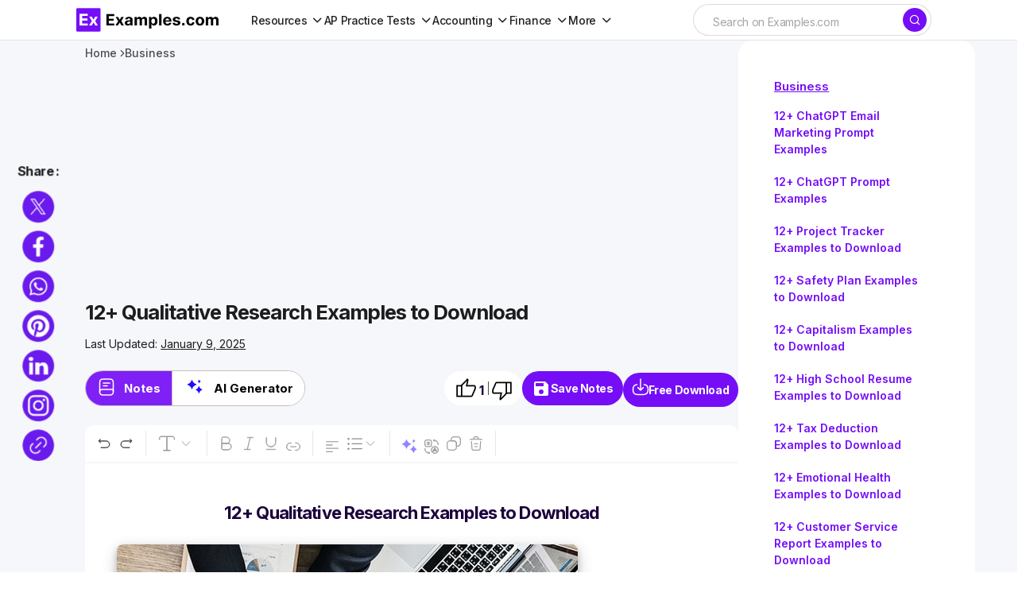

--- FILE ---
content_type: text/html
request_url: https://www.examples.com/business/qualitative-research.html
body_size: 32645
content:
<!DOCTYPE html>
<html lang="en-US">
	<head>
		<meta name="robots" content="index,follow">		<meta charSet="UTF-8">
		<meta name="viewport" content="width=device-width,minimum-scale=1, initial-scale=1">
		<meta name="google-site-verification" content="H1REy9flWsOp6GG95QcjBmEjlD4KykwXZhEIWyZryW4" />
		<meta name="msvalidate.01" content="7C2AFA00B3CEE462B9C558E987590BCE" />
		<meta name="msapplication-navbutton-color" content="#750EF7" />
		<meta name="verification" content="ce11aacbdf0d6c838cb94eb5228eedeb" />
		<meta name="theme-color" content="#750EF7">
		<!-- Google Tag Manager -->
		<script>(function(w,d,s,l,i){w[l]=w[l]||[];w[l].push({'gtm.start':
		new Date().getTime(),event:'gtm.js'});var f=d.getElementsByTagName(s)[0],
		j=d.createElement(s),dl=l!='dataLayer'?'&l='+l:'';j.async=true;j.src=
		'https://www.googletagmanager.com/gtm.js?id='+i+dl;f.parentNode.insertBefore(j,f);
		})(window,document,'script','dataLayer','GTM-5DM9726');</script>
		<!-- End Google Tag Manager -->
								
												
		
		
		<title>12+ Qualitative Research Examples to Download</title>
		<meta name="description" content="Find the best qualitative research examples here!" />
		<!-- <link rel="canonical" href="https://www.examples.com/business/qualitative-research.html" /> -->
		<link rel="canonical" href="https://www.examples.com/business/qualitative-research.html" />
		<meta property="og:title" content="12+ Qualitative Research Examples to Download">
		<meta property="og:image" content="https://images.examples.com/wp-content/uploads/2019/11/Qualitative-Research.jpg">
		<meta property="og:description" content="Find the best qualitative research examples here!">
				<meta property="og:type" content="article">
				<meta property="og:site_name" content="Examples.com">
		<meta property="og:url" content="https://www.examples.com/business/qualitative-research.html">
		<meta property="og:locale" content="en_US" />
		<meta property="og:type" content="website" />
		<meta http-equiv="X-UA-Compatible" content="IE=edge" />
		<link rel="icon" href="https://images.examples.com/favicon.ico" />
		<link rel="shortcut" href="https://images.examples.com/examples-icon.png" />
		<link rel="manifest" href="/manifest.json" />
		<script type="application/ld+json">
			{
				"@context": "https://schema.org",
				"@type": "Article",
				"mainEntityOfPage": {
				"@type": "WebPage",
				"@id": "https://www.examples.com/business/qualitative-research.html"
				},
				"datePublished":"2019-11-11T06:13:25+00:00",
				"dateModified":"2025-01-09T10:20:27+00:00",
				"url": "https://examples.com",
				"headline": "Qualitative Research  - 12+ Examples - 12+ Examples, Apple Pages, PDF",
				"description": "Find the best qualitative research examples here!",
				"image":"https://images.examples.com/wp-content/uploads/2019/11/Qualitative-Research.jpg",
				"author": {
						"@type": "Person",
						"name": "Admin"
					},
				"publisher": {
				"@type": "Organization",
				"name": "Examples.com",
				"logo": {
					"@type": "ImageObject",
					"url": "https://images.examples.com/images/logo.svg"
				}
				},
				"potentialAction": [{
				"@type": "SearchAction",
				"target": "https://www.examples.com/?search={search_term_string}",
				"query-input": "required name=search_term_string"
				}]
			}
			</script><script type="application/ld+json">
{"@context":"http://schema.org","@type":"BreadcrumbList","itemListElement":[{"@type":"ListItem","position":"1","item":{"@id":"https://www.examples.com","name":"Examples.com"}},{"@type": "ListItem","position": "2","item": {"@id": "https://www.examples.com/business","name": "Business"}},{"@type":"ListItem","position":"3","item":{"@id":"https://www.examples.com/business/qualitative-research.html","name":"12+ Qualitative Research Examples To Download"}}]}</script>

			<script type="application/ld+json">
					{
					"@context": "https://schema.org",
					"name": "Qualitative Research  - 12+ Examples - 12+ Examples, Apple Pages, PDF",
					"@type": "ImageObject",
					"description": "Find the best qualitative research examples here!",
					"encodingFormat": "image/jpeg",
					"url": "https://images.examples.com/wp-content/uploads/2019/11/Qualitative-Research.jpg",
					"creditText": "Examples.com",
					"creator": {
						"@type": "Organization",
						"name": "Examples.com"
					}
					}
			</script>

						<script type="application/ld+json">
				{
					"@context": "https://schema.org",
					"@type": "Article",
					"image": [
    {
        "@type": "ImageObject",
        "name": "Qualitative Research Proposal Gantt Chart Template",
        "contentUrl": "https://images.examples.com/wp-content/uploads/2019/11/Qualitative-Research-Proposal-Gantt-Chart-Template.png",
        "sourceOrganization": "Examples.com",
        "position": 1
    },
    {
        "@type": "ImageObject",
        "name": "Qualitative Researcher Resume Template",
        "contentUrl": "https://images.examples.com/wp-content/uploads/2019/11/Qualitative-Researcher-Resume-Template.png",
        "sourceOrganization": "Examples.com",
        "position": 2
    },
    {
        "@type": "ImageObject",
        "name": "Sample Qualitative Research Example",
        "contentUrl": "https://images.examples.com/wp-content/uploads/2019/11/Sample-Qualitative-Research-Example.jpg",
        "sourceOrganization": "Examples.com",
        "position": 3
    },
    {
        "@type": "ImageObject",
        "name": "Qualitative Research in Public Health",
        "contentUrl": "https://images.examples.com/wp-content/uploads/2019/11/Qualitative-Research-in-Public-Health.jpg",
        "sourceOrganization": "Examples.com",
        "position": 4
    },
    {
        "@type": "ImageObject",
        "name": "Qualitative Research Toolkit",
        "contentUrl": "https://images.examples.com/wp-content/uploads/2019/11/Qualitative-Research-Toolkit.jpg",
        "sourceOrganization": "Examples.com",
        "position": 5
    },
    {
        "@type": "ImageObject",
        "name": "Qualitative Research in Psychology",
        "contentUrl": "https://images.examples.com/wp-content/uploads/2019/11/Qualitative-Research-in-Psychology.jpg",
        "sourceOrganization": "Examples.com",
        "position": 6
    },
    {
        "@type": "ImageObject",
        "name": "Education Qualitative Research",
        "contentUrl": "https://images.examples.com/wp-content/uploads/2019/11/Education-Qualitative-Research.jpg",
        "sourceOrganization": "Examples.com",
        "position": 7
    },
    {
        "@type": "ImageObject",
        "name": "Basic Qualitative Validity Research Example",
        "contentUrl": "https://images.examples.com/wp-content/uploads/2019/11/Basic-Qualitative-Validity-Research-Example.jpg",
        "sourceOrganization": "Examples.com",
        "position": 8
    },
    {
        "@type": "ImageObject",
        "name": "Qualitative Editors Research Example",
        "contentUrl": "https://images.examples.com/wp-content/uploads/2019/11/Qualitative-Editors-Research-Example.jpg",
        "sourceOrganization": "Examples.com",
        "position": 9
    },
    {
        "@type": "ImageObject",
        "name": "Quality Criteria in Qualitative Research Example",
        "contentUrl": "https://images.examples.com/wp-content/uploads/2019/11/Quality-Criteria-in-Qualitative-Research-Example.jpg",
        "sourceOrganization": "Examples.com",
        "position": 10
    },
    {
        "@type": "ImageObject",
        "name": "Formal Qualitative and Quantitative Research",
        "contentUrl": "https://images.examples.com/wp-content/uploads/2019/11/Formal-Qualitative-and-Quantitative-Research.jpg",
        "sourceOrganization": "Examples.com",
        "position": 11
    },
    {
        "@type": "ImageObject",
        "name": "Revolution in Qualitative Research",
        "contentUrl": "https://images.examples.com/wp-content/uploads/2019/11/Revolution-in-Qualitative-Research.jpg",
        "sourceOrganization": "Examples.com",
        "position": 12
    },
    {
        "@type": "ImageObject",
        "name": "Qualitative Research Report in DOC",
        "contentUrl": "https://images.examples.com/wp-content/uploads/2019/11/Qualitative-Research-Report-in-DOC.jpg",
        "sourceOrganization": "Examples.com",
        "position": 13
    }
]				}
				</script>
			
					<!-- Google tag (gtag.js) -->
		<script async src="https://www.googletagmanager.com/gtag/js?id=G-M1JYP49ELK"></script>
				<script>
				window.dataLayer = window.dataLayer || [];
				function gtag(){dataLayer.push(arguments);}
				gtag('js', new Date());

				gtag('config', 'G-M1JYP49ELK');
				</script>
				
					<script>
				if (window.innerWidth > 1024) {
					var script = document.createElement('script');
					script.src = "https://pagead2.googlesyndication.com/pagead/js/adsbygoogle.js";
					script.async = true;
					script.crossOrigin = "anonymous";
					document.head.appendChild(script);
				}
			</script>


		<!-- Hotjar Tracking Code for Examples.com -->
		<script>
			(function(h,o,t,j,a,r){
				h.hj=h.hj||function(){(h.hj.q=h.hj.q||[]).push(arguments)};
				h._hjSettings={hjid:3790878,hjsv:6};
				a=o.getElementsByTagName('head')[0];
				r=o.createElement('script');r.async=1;
				r.src=t+h._hjSettings.hjid+j+h._hjSettings.hjsv;
				a.appendChild(r);
			})(window,document,'https://static.hotjar.com/c/hotjar-','.js?sv=');
		</script>
				<!-- css -->
		<link rel='stylesheet' id='csco-styles-css' href='https://images.examples.com/assets/style.css?ver=6.4.3' media='all' />
				<style>.ipr-container{
		display: none !important;
		}</style>
	
		
			</head>

	<body class="post-template-default single single-post postid-314385 single-format-quote wp-embed-responsive cs-page-layout-left cs-navbar-sticky-enabled cs-sticky-sidebar-enabled cs-stick-to-top" data-scheme='light'>
		<!-- Google Tag Manager (noscript) -->
		<noscript><iframe src="https://www.googletagmanager.com/ns.html?id=GTM-5DM9726"
		height="0" width="0" style="display:none;visibility:hidden"></iframe></noscript>
		<!-- End Google Tag Manager (noscript) -->
		<input type="hidden" name="home_url1" value="https://www.examples.com" />
		<input type="hidden" name="site_url1" value="https://www.examples.com/business/qualitative-research.html" />
		<input id="post_title1" type="hidden" name="post_title1" value="12+-Qualitative-Research-Examples-to-Download" />
		        <!-- Google Tag Manager (noscript) -->
        <noscript><iframe src="https://www.googletagmanager.com/ns.html?id=GTM-5DM9726"
        height="0" width="0" style="display:none;visibility:hidden"></iframe></noscript>
        <!-- End Google Tag Manager (noscript) -->
    		
	<div class="cs-site-overlay"></div>

	<div class="cs-offcanvas">
		<div class="cs-offcanvas__header">
			
					<div class="cs-logo">
			<a class="cs-header__logo cs-logo-default " href="https://www.examples.com/">
				<img src="https://images.examples.com/wp-content/uploads/2024/04/examples-com-logo-3.webp"  alt="Examples"  width="348.98550724638"  height="60" >			</a>

									<a class="cs-header__logo cs-logo-dark " href="https://www.examples.com/">
							<img src="https://images.examples.com/wp-content/uploads/2024/04/examples-com-logo-3.webp"  alt="Examples"  width="348.98550724638"  height="60" >						</a>
							</div>
		
			<nav class="cs-offcanvas__nav">
				<span class="cs-offcanvas__toggle" role="button" aria-label="Close mobile menu button"><i class="cs-icon cs-icon-x"></i></span>
			</nav>

					</div>
		<aside class="cs-offcanvas__sidebar">
			<div class="cs-offcanvas__inner cs-offcanvas__area cs-widget-area">
				<div class="widget widget_nav_menu"><div class="menu-mobile-header-container"><ul id="menu-mobile-header" class="menu"><li id="menu-item-602255" class="menu-item menu-item-type-custom menu-item-object-custom menu-item-has-children menu-item-602255"><a href="#">Subjects</a>
<ul class="sub-menu">
	<li id="menu-item-602256" class="menu-item menu-item-type-custom menu-item-object-custom menu-item-602256"><a href="https://www.examples.com/english">English</a></li>
	<li id="menu-item-602257" class="menu-item menu-item-type-custom menu-item-object-custom menu-item-602257"><a href="https://www.examples.com/maths">Maths</a></li>
	<li id="menu-item-602258" class="menu-item menu-item-type-custom menu-item-object-custom menu-item-602258"><a href="https://www.examples.com/chemistry">Chemistry</a></li>
	<li id="menu-item-602259" class="menu-item menu-item-type-custom menu-item-object-custom menu-item-602259"><a href="https://www.examples.com/physics">Physics</a></li>
</ul>
</li>
<li id="menu-item-602260" class="menu-item menu-item-type-custom menu-item-object-custom menu-item-602260"><a href="https://www.examples.com/biology">Biology</a></li>
<li id="menu-item-602261" class="menu-item menu-item-type-custom menu-item-object-custom menu-item-602261"><a href="https://www.examples.com/docs">Docs</a></li>
<li id="menu-item-602262" class="menu-item menu-item-type-custom menu-item-object-custom menu-item-602262"><a href="https://www.examples.com/design">Design</a></li>
<li id="menu-item-602264" class="menu-item menu-item-type-custom menu-item-object-custom menu-item-602264"><a href="https://www.examples.com/business">Business</a></li>
<li id="menu-item-602265" class="menu-item menu-item-type-custom menu-item-object-custom menu-item-602265"><a href="https://www.examples.com/education">Education</a></li>
</ul></div></div>
				
				<div class="widget text-6 widget_text">			<div class="textwidget"></div>
		</div>
				<div class="cs-offcanvas__bottombar">
							<div class="cs-social">
														</div>
						</div>
			</div>
		</aside>
	</div>
	
		<div id="page" class="cs-site">

			
			<div class="cs-site-inner">

				
				
<!-- <div class="cs-header-before"></div> -->

<header class="cs-header cs-header-stretch">
	<div class="cs-container">
		<div class="cs-header__inner cs-header__inner-desktop">
			<div class="cs-header__col cs-col-left">
								<div class="cs-logo">
			<a class="cs-header__logo cs-logo-once " href="https://www.examples.com/">
			<img src="https://images.examples.com/images/examples-com-logo.png" width="180" alt="Examples logo">		</a>

					</div>
					<nav class="cs-header__nav"><ul id="menu-header-menu" class="cs-header__nav-inner"><li id="menu-item-570622" class="menu-item menu-item-type-custom menu-item-object-custom menu-item-has-children menu-item-570622"><a href="#" class="menu-item-without-link"><span><span>Resources</span></span></a>
<ul class="sub-menu">
	<li id="menu-item-553407" class="menu-item menu-item-type-custom menu-item-object-custom menu-item-553407"><a href="https://www.examples.com/english"><span>English</span></a></li>
	<li id="menu-item-570618" class="menu-item menu-item-type-custom menu-item-object-custom menu-item-570618"><a href="https://www.examples.com/maths"><span>Maths</span></a></li>
	<li id="menu-item-570615" class="menu-item menu-item-type-custom menu-item-object-custom menu-item-570615"><a href="https://www.examples.com/chemistry"><span>Chemistry</span></a></li>
	<li id="menu-item-570616" class="menu-item menu-item-type-custom menu-item-object-custom menu-item-570616"><a href="https://www.examples.com/physics"><span>Physics</span></a></li>
	<li id="menu-item-570617" class="menu-item menu-item-type-custom menu-item-object-custom menu-item-570617"><a href="https://www.examples.com/biology"><span>Biology</span></a></li>
	<li id="menu-item-592958" class="menu-item menu-item-type-custom menu-item-object-custom menu-item-592958"><a href="https://www.examples.com/docs"><span>Docs</span></a></li>
	<li id="menu-item-553410" class="menu-item menu-item-type-custom menu-item-object-custom menu-item-553410"><a href="https://www.examples.com/design"><span>Design</span></a></li>
	<li id="menu-item-553408" class="menu-item menu-item-type-custom menu-item-object-custom menu-item-553408"><a href="https://www.examples.com/business"><span>Business</span></a></li>
	<li id="menu-item-553411" class="menu-item menu-item-type-custom menu-item-object-custom menu-item-553411"><a href="https://www.examples.com/education"><span>Education</span></a></li>
</ul>
</li>
<li id="menu-item-674698" class="menu-item menu-item-type-custom menu-item-object-custom menu-item-has-children menu-item-674698"><a href="#" class="menu-item-without-link"><span><span>AP Practice Tests</span></span></a>
<ul class="sub-menu">
	<li id="menu-item-674583" class="menu-item menu-item-type-custom menu-item-object-custom menu-item-has-children menu-item-674583"><a href="#" class="menu-item-without-link"><span>AP English</span></a>
	<ul class="sub-menu">
		<li id="menu-item-648663" class="menu-item menu-item-type-custom menu-item-object-custom menu-item-648663"><a href="https://www.examples.com/ap-english-language"><span>AP English Language</span></a></li>
		<li id="menu-item-648664" class="menu-item menu-item-type-custom menu-item-object-custom menu-item-648664"><a href="https://www.examples.com/ap-english-literature"><span>AP English Literature</span></a></li>
	</ul>
</li>
	<li id="menu-item-674593" class="menu-item menu-item-type-custom menu-item-object-custom menu-item-has-children menu-item-674593"><a href="#" class="menu-item-without-link"><span>AP Sciences</span></a>
	<ul class="sub-menu">
		<li id="menu-item-648666" class="menu-item menu-item-type-custom menu-item-object-custom menu-item-648666"><a href="https://www.examples.com/ap-chemistry"><span>AP Chemistry</span></a></li>
		<li id="menu-item-648667" class="menu-item menu-item-type-custom menu-item-object-custom menu-item-648667"><a href="https://www.examples.com/ap-biology"><span>AP Biology</span></a></li>
		<li id="menu-item-648665" class="menu-item menu-item-type-custom menu-item-object-custom menu-item-648665"><a href="https://www.examples.com/ap-environmental-science"><span>AP Environmental Science</span></a></li>
		<li id="menu-item-648668" class="menu-item menu-item-type-custom menu-item-object-custom menu-item-648668"><a href="https://www.examples.com/ap-physics-1"><span>AP Physics 1</span></a></li>
		<li id="menu-item-656627" class="menu-item menu-item-type-post_type menu-item-object-mpcs-course menu-item-656627"><a href="https://www.examples.com/ap-physics-2"><span>AP® Physics 2: Algebra-Based</span></a></li>
		<li id="menu-item-656626" class="menu-item menu-item-type-post_type menu-item-object-mpcs-course menu-item-656626"><a href="https://www.examples.com/ap-physics-c-electricity-and-magnetism"><span>AP® Physics C: Electricity and Magnetism</span></a></li>
		<li id="menu-item-656625" class="menu-item menu-item-type-post_type menu-item-object-mpcs-course menu-item-656625"><a href="https://www.examples.com/ap-physics-c-mechanics"><span>AP® Physics C: Mechanics</span></a></li>
		<li id="menu-item-674615" class="menu-item menu-item-type-post_type menu-item-object-mpcs-course menu-item-674615"><a href="https://www.examples.com/ap-psychology"><span>AP® Psychology</span></a></li>
	</ul>
</li>
	<li id="menu-item-674622" class="menu-item menu-item-type-custom menu-item-object-custom menu-item-has-children menu-item-674622"><a href="#" class="menu-item-without-link"><span>AP Math and Computer Science</span></a>
	<ul class="sub-menu">
		<li id="menu-item-674598" class="menu-item menu-item-type-post_type menu-item-object-mpcs-course menu-item-674598"><a href="https://www.examples.com/ap-calculus-ab-practice-tests"><span>AP Calculus AB</span></a></li>
		<li id="menu-item-674599" class="menu-item menu-item-type-post_type menu-item-object-mpcs-course menu-item-674599"><a href="https://www.examples.com/ap-calculus-bc-practice-tests"><span>AP Calculus BC</span></a></li>
		<li id="menu-item-674601" class="menu-item menu-item-type-post_type menu-item-object-mpcs-course menu-item-674601"><a href="https://www.examples.com/ap-computer-science-a"><span>AP® Computer Science A</span></a></li>
		<li id="menu-item-674602" class="menu-item menu-item-type-post_type menu-item-object-mpcs-course menu-item-674602"><a href="https://www.examples.com/ap-computer-science-principles"><span>AP® Computer Science Principles</span></a></li>
		<li id="menu-item-674614" class="menu-item menu-item-type-post_type menu-item-object-mpcs-course menu-item-674614"><a href="https://www.examples.com/ap-precalculus"><span>AP® Precalculus</span></a></li>
		<li id="menu-item-674617" class="menu-item menu-item-type-post_type menu-item-object-mpcs-course menu-item-674617"><a href="https://www.examples.com/ap-statistics"><span>AP® Statistics</span></a></li>
	</ul>
</li>
	<li id="menu-item-674624" class="menu-item menu-item-type-custom menu-item-object-custom menu-item-has-children menu-item-674624"><a href="#" class="menu-item-without-link"><span>AP History and Social Sciences</span></a>
	<ul class="sub-menu">
		<li id="menu-item-674606" class="menu-item menu-item-type-post_type menu-item-object-mpcs-course menu-item-674606"><a href="https://www.examples.com/ap-european-history"><span>AP® European History</span></a></li>
		<li id="menu-item-674607" class="menu-item menu-item-type-post_type menu-item-object-mpcs-course menu-item-674607"><a href="https://www.examples.com/ap-human-geography"><span>AP® Human Geography</span></a></li>
		<li id="menu-item-674608" class="menu-item menu-item-type-post_type menu-item-object-mpcs-course menu-item-674608"><a href="https://www.examples.com/ap-macroeconomics"><span>AP® Macroeconomics</span></a></li>
		<li id="menu-item-674609" class="menu-item menu-item-type-post_type menu-item-object-mpcs-course menu-item-674609"><a href="https://www.examples.com/ap-microeconomics"><span>AP® Microeconomics</span></a></li>
		<li id="menu-item-674618" class="menu-item menu-item-type-post_type menu-item-object-mpcs-course menu-item-674618"><a href="https://www.examples.com/ap-united-states-government-and-politics"><span>AP® United States Government and Politics</span></a></li>
		<li id="menu-item-674619" class="menu-item menu-item-type-post_type menu-item-object-mpcs-course menu-item-674619"><a href="https://www.examples.com/ap-united-states-history"><span>AP® United States History</span></a></li>
		<li id="menu-item-674620" class="menu-item menu-item-type-post_type menu-item-object-mpcs-course menu-item-674620"><a href="https://www.examples.com/ap-world-history-modern"><span>AP® World History: Modern</span></a></li>
	</ul>
</li>
</ul>
</li>
<li id="menu-item-674634" class="menu-item menu-item-type-custom menu-item-object-custom menu-item-has-children menu-item-674634"><a href="#" class="menu-item-without-link"><span><span>Accounting</span></span></a>
<ul class="sub-menu">
	<li id="menu-item-709413" class="menu-item menu-item-type-post_type menu-item-object-mpcs-course menu-item-709413"><a href="https://www.examples.com/cpa"><span>CPA</span></a></li>
	<li id="menu-item-709412" class="menu-item menu-item-type-post_type menu-item-object-mpcs-course menu-item-709412"><a href="https://www.examples.com/cma"><span>CMA</span></a></li>
	<li id="menu-item-709409" class="menu-item menu-item-type-post_type menu-item-object-mpcs-course menu-item-709409"><a href="https://www.examples.com/cia"><span>CIA</span></a></li>
	<li id="menu-item-674621" class="menu-item menu-item-type-post_type menu-item-object-mpcs-course menu-item-674621"><a href="https://www.examples.com/digital-sat"><span>Digital Sat</span></a></li>
</ul>
</li>
<li id="menu-item-709415" class="menu-item menu-item-type-custom menu-item-object-custom menu-item-has-children menu-item-709415"><a href="#" class="menu-item-without-link"><span><span>Finance</span></span></a>
<ul class="sub-menu">
	<li id="menu-item-709407" class="menu-item menu-item-type-post_type menu-item-object-mpcs-course menu-item-709407"><a href="https://www.examples.com/cfa"><span>CFA</span></a></li>
	<li id="menu-item-709411" class="menu-item menu-item-type-post_type menu-item-object-mpcs-course menu-item-709411"><a href="https://www.examples.com/cmt"><span>CMT</span></a></li>
</ul>
</li>
<li id="menu-item-709416" class="menu-item menu-item-type-custom menu-item-object-custom menu-item-has-children menu-item-709416"><a href="#" class="menu-item-without-link"><span><span>More</span></span></a>
<ul class="sub-menu">
	<li id="menu-item-709417" class="menu-item menu-item-type-custom menu-item-object-custom menu-item-has-children menu-item-709417"><a href="#" class="menu-item-without-link"><span>Grad School</span></a>
	<ul class="sub-menu">
		<li id="menu-item-709414" class="menu-item menu-item-type-post_type menu-item-object-mpcs-course menu-item-709414"><a href="https://www.examples.com/mcat"><span>MCAT</span></a></li>
	</ul>
</li>
	<li id="menu-item-709418" class="menu-item menu-item-type-custom menu-item-object-custom menu-item-has-children menu-item-709418"><a href="#" class="menu-item-without-link"><span>Legal</span></a>
	<ul class="sub-menu">
		<li id="menu-item-709410" class="menu-item menu-item-type-post_type menu-item-object-mpcs-course menu-item-709410"><a href="https://www.examples.com/mbe"><span>MBE</span></a></li>
	</ul>
</li>
	<li id="menu-item-709419" class="menu-item menu-item-type-custom menu-item-object-custom menu-item-has-children menu-item-709419"><a href="#" class="menu-item-without-link"><span>Other</span></a>
	<ul class="sub-menu">
		<li id="menu-item-709408" class="menu-item menu-item-type-post_type menu-item-object-mpcs-course menu-item-709408"><a href="https://www.examples.com/act"><span>ACT</span></a></li>
		<li id="menu-item-709420" class="menu-item menu-item-type-post_type menu-item-object-mpcs-course menu-item-709420"><a href="https://www.examples.com/digital-sat"><span>Digital Sat</span></a></li>
	</ul>
</li>
</ul>
</li>
</ul></nav>			</div>

			<div class="cs-header__col cs-col-center">
			
									
			</div>

			<div class="cs-header__col cs-col-right">
				<div id="main_search">
					<form role="search" method="get" class="cs-search__form" action="https://www.examples.com/search-result">
						<div class="cs-search__group">
							<input required="" class="cs-search__input" type="search" value="" name="search" placeholder="Search on Examples.com" role="searchbox">

							<button class="cs-search__submit" aria-label="Search" type="submit">
							<i class="cs-icon cs-icon-search"></i>	</button>
						</div>
					</form>
			
				</div>
				<div id="ilpyklauer" class="ilpyklauer"></div>
		
					<!-- <div class="main_signin">
						<button class="cs-signin__submit" aria-label="sign in" type="button" id="signinHeader" ><span><i class="base__icon__svg icon__user" ></i></span>Sign In</button>
					</div> -->
			</div>
		</div>

 
<div class="cs-header__inner cs-header__inner-mobile">
	<div class="cs-header__col cs-col-left">
						<span class="cs-header__offcanvas-toggle " role="button" aria-label="Mobile menu button">
					<i class="cs-icon cs-icon-menu1"></i>
				</span>
				</div>
	<div class="cs-header__col cs-col-center">
		<div class="cs-logo">
			<a class="cs-header__logo cs-logo-once " href="https://www.examples.com/">
			<img src="https://images.examples.com/images/examples-com-logo.png" width="180" alt="Examples logo">		</a>

					</div>
	</div>
	<div class="cs-header__col cs-col-right">
			
        <div id="mobile_search">
            <div class="popup-container">
                <span onclick="togglePopup()" class="search-icon icon" aria-label="Search icon" role="button"><i class="cs-icon cs-icon-search"></i></span>
                <div class="popup-box" id="popupBox">
                    <form method="GET" action="https://www.examples.com/search-result" target="_top" id="searchForm">
                        <input type="text" class="search-box search-box1 active mobileview" id="srch" aria-label="Search" placeholder="Search.." name="search" required="" autocomplete="off" role="textbox">
                    </form>
                </div>
            </div>
	    </div>
        <div id="ilpyklauer" class="ilpyklauer"></div>
<script>
    var t=!0;function togglePopup(){var e=document.getElementById("popupBox"),o=document.getElementById("srch");"none"!==e.style.display&&""!==e.style.display&&o.value?(e.style.display="none",o.value&&t&&(t=!1,document.getElementById("searchForm").submit(),console.log("form submitted for search")),!t&&console.log("form submitted already for search")):e.style.display="block"}
</script>


	</div>
</div>

  
		

		</div>
	
	
</header>
				
				<main id="main" class="cs-site-primary">

					
					<div class="cs-site-content cs-sidebar-enabled cs-sidebar-left">

						
						<div class="cs-container">

							<div class="cs-breadcrumbs" id="breadcrumbs"><span><span><a href="https://www.examples.com/">Home</a></span> <span class="cs-separator"></span> <span class="breadcrumb_last" aria-current="page">Qualitative Research</span></span></div>


	<div class="cs-entry__header cs-entry__header-standard">
		
<div class="entry-content">


</div>	</div>

	
							<div id="content" class="cs-main-content">

								
	<aside id="secondary" class="cs-widget-area cs-sidebar__area">
		<div class="cs-sidebar__inner">

			

			<div class="widget text-3 widget_text">			<div class="textwidget"><!--<div id="414319861">
     <script type="text/javascript">
       try {
            window._mNHandle.queue.push(function() {
                window._mNDetails = window._mNDetails || {};
                window._mNDetails.loadTag("414319861", "300x600", "414319861");
            });
        }
       catch (error) {}
     </script>
 </div>--></div>
		</div>

 
<aside id="left-panel-sec" class="left-panel-sec">
  

<section class='category-sec1' style='gap:2px'>
<p class="cat-title" style="margin:0;"><a style="color:#750EF7 !important;" href="https://www.examples.com/business">Business</a></p>
<nav class='container1'> 
<ul>
<li><a href="https://www.examples.com/business/chatgpt-email-marketing-prompts.html">12+ ChatGPT Email Marketing Prompt Examples</a></li><li><a href="https://www.examples.com/business/12-chatgpt-prompts-design-tips-examples.html">12+ ChatGPT Prompt Examples</a></li><li><a href="https://www.examples.com/business/project-tracker.html">12+ Project Tracker Examples to Download</a></li><li><a href="https://www.examples.com/business/plans/safety-plan-example.html">12+ Safety Plan Examples to Download</a></li><li><a href="https://www.examples.com/business/capitalism.html">12+ Capitalism Examples to Download</a></li><li><a href="https://www.examples.com/business/high-school-resume.html">12+ High School Resume Examples to Download</a></li><li><a href="https://www.examples.com/business/tax-deduction.html">12+ Tax Deduction Examples to Download</a></li><li><a href="https://www.examples.com/business/emotional-health.html">12+ Emotional Health Examples to Download</a></li><li><a href="https://www.examples.com/business/report/customer-service-report.html">12+ Customer Service Report Examples to Download</a></li><li><a href="https://www.examples.com/business/assessment/safety-assessment.html">12+ Safety Assessment Examples to Download</a></li><li><a href="https://www.examples.com/business/plans/strategy-implementation-plan.html">12+ Strategy Implementation Plan Examples to Download</a></li><li><a href="https://www.examples.com/business/letters/authorization-letter-to-process-documents.html">12+ Authorization Letter To Process Documents Examples to Download</a></li><li><a href="https://www.examples.com/business/agreement/payment-agreement-example-templates.html">12+ Payment Agreement Examples</a></li><li><a href="https://www.examples.com/business/project-charter-samples.html">12+ Project Charter Examples to Download</a></li><li><a href="https://www.examples.com/business/report/meeting-report-samples.html">12+ Meeting Report Examples to Download</a></li><li><a href="https://www.examples.com/business/contract/teacher-contract.html">12+ Teacher Contract Examples to Download</a></li><li><a href="https://www.examples.com/business/hr/training-manual.html">12+ Training Manual Examples to Download</a></li><li><a href="https://www.examples.com/business/proposal/ngo-project-proposal.html">12+ NGO Project Proposal Examples to Download</a></li><li><a href="https://www.examples.com/business/marketing-budget-plan.html">12+ Marketing Budget Plan Examples to Download</a></li><li><a href="https://www.examples.com/business/monthly-marketing-plan.html">12+ Monthly Marketing Plan Examples to Download</a></li></ul>
</nav>
</section>

</aside>
<div id="left-panel-btn-sec" class="left-panel-btn-sec" style="visibility: hidden; display:none">
  <button class="left-panel-btn-icon" onclick="leftPanelSection(this)"></button>
</div> 


<style>
.widget.block-3.widget_block {
    display: block;
}


.cs-sidebar__inner .category-sec1 {
    padding: 20px 10px 32px !important;
}

.cs-sidebar__inner p.cat-title {
    margin-bottom: 5px !important;
}


.cs-sidebar__inner nav.container1 {
    position: relative;
    right: 10px;
}

.category-sec1 .container1 ul{
gap:0 !important;
}
</style>

		</div>
	</aside>
	<div id="primary" class="cs-content-area">

	
	
		
			
		
	
	
</div>




<link rel='stylesheet' id='editor_page_css' href='https://images.examples.com/assets/css/pageCss11.css' media='all' />
<script type="text/javascript" defer="" src="https://images.examples.com/single_editor/js/main.d5250094.js"></script>
<script src="https://cdnjs.cloudflare.com/ajax/libs/jquery/3.6.0/jquery.min.js"></script>
<script type="text/javascript" defer="" src="https://images.examples.com/assets/js/doc1.min.js"></script>
  
	<style> {width: unset!important} #rI0PnBZXgBjwQmv,.ab-tools{margin-bottom:50px}.cs-content-area{display:none!important}.cs-sidebar-left .cs-main-content{display:flex!important;flex-direction:row-reverse!important;left:5% !important}@media (min-width:1200px){.cs-sidebar-left .cs-main-content{display:flex!important;flex-direction:row-reverse!important;left:5% !important}}.fixed-tool-bar{width:unset!important}.custom-share-icons-container{left:3%!important}#rI0PnBZXgBjwQmv{font-size:15px !important}@media (max-width:1020px){.cs-sidebar-left .cs-main-content{flex-direction:column!important;left:0!important}} </style>

<div class="cs-entry__wrap">

  
<nav id='breadcrumb'>
<ol class='breadcrumb'>
<li ><a href="https://www.examples.com" title="Home">Home</a></li>
<li><a href="https://www.examples.com/business">Business</a></li>
</ol>
</nav>         
<div class="cs-entry__container">
    <div class="loader" id="loader"><span class='loader-icon'></span></div>
    <section id="main-content-sec" class="main-content-sec" >
        <div id="main-content-top-sec" class="main-content-top-sec" >
            <nav id="bc"></nav>
             
                <div class="google-ads-ex" style="width: 100%;height: 180px;text-align:center;margin-bottom:10px;">
                    <ins class="adsbygoogle" style="display:block" data-ad-client="ca-pub-9903968692309901" data-ad-slot="9552379087" data-ad-format="auto" data-full-width-responsive="true"></ins>
                </div>
                        <div class="author-block">
                <h1>12+ Qualitative Research Examples to Download</h1>                <div class="totall-information">
                                        <div class="main-author-block">
                        <div class="auth-name">
                                                    <span>Last Updated:&nbsp;<u>January 9, 2025</u></span>
                        </div>
                    </div>
                </div>
            </div>
            <div id="main-nav-sec" class="main-nav-sec" >
                <ul class="main-button-section">
                    <li id="main-nav-btn-learn" class="sngl-btn-sect current"><span>Notes</span></li>
                                            <div class="button-line"></div>
                        <li id="main-nav-btn-op" class="sngl-btn-sect"><span>AI Generator</span></li>
                    
                    
                                    </ul>
                <span class="main-nav-download" id="Download-sec">
                    <div class="like-dislike-widget">
                                                <button class="like-button" data-post-id="314385" data-like-ip="0" data-like-status="done">
                            <img src="https://images.examples.com/images/like-google.svg" alt="like" title="like" width="28px" height="28px">
                            <span class="like-count" id="like-countt"> &nbsp;1</span>
                        </button>
                        <div class="button-line"></div>
                                                <button class="dislike-button" data-post-id="314385" data-like-ip="0" data-like-status="done"><img src="https://images.examples.com/images/dislike-google.svg" alt="dislike" title="dislike" width="28px" height="28px"></button>
                    </div>
                    <button id="saveNotesBtn"><i class="material-icons">save</i> <span>Save Notes</span></button>
                    <button class="download-btn" id="Download-btn-text" >Free Download</button>
                </span> 
            </div>
        </div>  
        <div id="editor-contet" class="cs-entry__content-wrap">
            <div id="editor-content" class="hidden-content" >
                <div class="entry-content">
                    <div class="main-title" style="text-align:center;">  <h2 style="text-align:center;font-weight:600;">12+ Qualitative Research Examples to Download</h2> </div> 
                                                <div class="cs-entry__outer cs-entry__overlay cs-overlay-ratio">
                            <div class="cs-entry__inner cs-entry__thumbnail">
                                <div class="cs-entry__inner">
                                    <img style="width:auto" src="https://images.examples.com/wp-content/uploads/2019/11/Qualitative-Research.jpg" alt="Qualitative Research" />                                </div>
                            </div>              
                        </div>
                                            <p>The world is full of unanswered questions. As curious beings, humans seek to find answers to every little problem they have about the universe. But some issues can&#8217;t be answered by a numerical response. There are things in life that can&#8217;t be solved by numbers. As much as people rely on metrics, some questions are only answerable by facts and <a href="https://www.examples.com/business/objective-statements.html">objective statements</a>, and sometimes all it takes is a yes or no. as important as numbers are, they are not always the needed reply to a question. There will be times when the right thing to say is a concrete example or even an abstract idea.</p>
<p></p>
<p>When things require a qualitative answer, the best thing for the job is qualitative research. This research focuses on understanding an inquiry through a humanistic approach. Mainly used in social sciences, this research also has been found useful in the fields of marketing, psychology, nursing, and education. This research gives light on the connection between certain variables. This <a href="https://www.examples.com/business/research-methodology-templates.html">research methodology</a> is pointed towards the what and why questions. Qualitative research in psychology is used to find factual answers. This strategy delves into different types of data gathering procedures rather than relying on a single source of data.</p>
<h2>Pros and Cons</h2>
<p>Like any method of research, the qualitative analysis also has its own set of ups and downs. Knowing and understanding these assets and liabilities can help you decide if this research plan is the one for you. Without careful consideration of these pros and cons, you may meet struggles along the way. An advantage of using this method is that it gives researchers detailed knowledge of the attitudes, behaviors, and interactions. This kind of information makes it easier for researchers to analyze the influence of social constructs on people&#8217;s daily lives. This <a href="https://www.examples.com/business/project-case-study.html" target="_blank" rel="noopener">project case study</a> is also very flexible and can adapt to any change in research environments at a low cost. A downside to this method, though, is that it only has a minimal scope. Researchers also have to be careful not to have any personal bias that may change or influence the results of the study.</p>
<h2>12+ Qualitative Research Examples</h2>
<p>If you are in the field of social science, marketing, education, or psychology, you need a research project design that suits you. A research method that can work well with you is qualitative research. The qualitative research approach reveals the correlations of actions that are usually measured by <a href="https://www.examples.com/business/quantitative-analysis-examples-pdf.html" target="_blank" rel="noopener">quantitative analysis</a>. To help you gain a more in-depth understanding of the research method, here are 10+ qualitative research examples you should look into.</p>
<h2>1.  Qualitative Research Proposal Gantt Chart Template</h2>
<div class="row"><div class="col-sm-8 image-grid-two"><a href="https://www.template.net/editable/49329/qualitative-research-proposal-gantt-chart"  rel="noopener" rel="nofollow noopener" target="_blank"><img loading="lazy" decoding="async" class="alignnone" src="https://images.examples.com/wp-content/uploads/2019/11/Qualitative-Research-Proposal-Gantt-Chart-Template.png" alt="Qualitative Research Proposal Gantt Chart Template" width="390" height="505" /></a></div><div class="col-sm-4 button-grid-two">
<div class="detalis_cls">Details</div>
<div class="format_cls">File Format</div>
<ul>
<li>Excel</li>
</ul>
<p>Size: 39 KB</p>
<p><a class="btn btn-md download-btn" href="https://www.template.net/editable/49329/qualitative-research-proposal-gantt-chart" rel="nofollow noopener" target="_blank">Download</a></p></div></div>
<h2>2. Qualitative Researcher Resume Template</h2>
<div class="row"><div class="col-sm-8 image-grid-two"><a href="https://www.template.net/editable/31580/qualitative-researcher-resume"  rel="noopener" rel="nofollow noopener" target="_blank"><img loading="lazy" decoding="async" class="alignnone" src="https://images.examples.com/wp-content/uploads/2019/11/Qualitative-Researcher-Resume-Template.png" alt="Qualitative Researcher Resume Template" width="390" height="505" /></a></div><div class="col-sm-4 button-grid-two">
<div class="detalis_cls">Details</div>
<div class="format_cls">File Format</div>
<ul>
<li>MS Word</li>
<li>Apple Pages</li>
</ul>
<p>Size: 86 KB</p>
<p><a class="btn btn-md download-btn" href="https://www.template.net/editable/31580/qualitative-researcher-resume" rel="nofollow noopener" target="_blank">Download</a></p></div></div>
<h2>3. Sample Qualitative Research Example</h2>
<div class="row"><div class="col-sm-8 image-grid-two"><img decoding="async" src="https://images.examples.com/wp-content/uploads/2019/11/Sample-Qualitative-Research-Example.jpg" alt="Sample Qualitative Research Example" /><br /><br /><b><a>ualr.edu</a></b></div><div class="col-sm-4 button-grid-two">
<div class="detalis_cls">Details</div>
<div class="format_cls">File Format</div>
<ul>
<li>PDF</li>
</ul>
<p>Size: 40 KB</p>
<p><a class="btn btn-md download-btn" href="https://images.examples.com/wp-content/uploads/2019/11/Sample-Qualitative-Research-Example.zip" rel="noopener" target="_blank">Download</a></p></div></div>
<h2>4. Qualitative Research in Public Health Example</h2>
<div class="row"><div class="col-sm-8 image-grid-two"><img decoding="async" src="https://images.examples.com/wp-content/uploads/2019/11/Qualitative-Research-in-Public-Health.jpg" alt="Qualitative Research in Public Health" /><br /><br /><b><a>ijmedph.org</a></b></div><div class="col-sm-4 button-grid-two">
<div class="detalis_cls">Details</div>
<div class="format_cls">File Format</div>
<ul>
<li>PDF</li>
</ul>
<p>Size: 424 KB</p>
<p><a class="btn btn-md download-btn" href="https://images.examples.com/wp-content/uploads/2019/11/Qualitative-Research-in-Public-Health.zip" rel="noopener" target="_blank">Download</a></p></div></div>
<h2>5. Qualitative Research Toolkit Example</h2>
<div class="row"><div class="col-sm-8 image-grid-two"><img decoding="async" src="https://images.examples.com/wp-content/uploads/2019/11/Qualitative-Research-Toolkit.jpg" alt="Qualitative Research Toolkit" /><br /><br /><b><a>homeless.org.uk</a></b></div><div class="col-sm-4 button-grid-two">
<div class="detalis_cls">Details</div>
<div class="format_cls">File Format</div>
<ul>
<li>PDF</li>
</ul>
<p>Size: 79 KB</p>
<p><a class="btn btn-md download-btn" href="https://images.examples.com/wp-content/uploads/2019/11/Qualitative-Research-Toolkit.zip" rel="noopener" target="_blank">Download</a></p></div></div>
<h2>6. Qualitative Research in  Psychology Example</h2>
<div class="row"><div class="col-sm-8 image-grid-two"><img decoding="async" src="https://images.examples.com/wp-content/uploads/2019/11/Qualitative-Research-in-Psychology.jpg" alt="Qualitative Research in Psychology" /><br /><br /><b><a>apastyle.apa.org</a></b></div><div class="col-sm-4 button-grid-two">
<div class="detalis_cls">Details</div>
<div class="format_cls">File Format</div>
<ul>
<li>PDF</li>
</ul>
<p>Size: 63 KB</p>
<p><a class="btn btn-md download-btn" href="https://images.examples.com/wp-content/uploads/2019/11/Qualitative-Research-in-Psychology.zip" rel="noopener" target="_blank">Download</a></p></div></div>
<h2>7. Education Qualitative Research Example</h2>
<div class="row"><div class="col-sm-8 image-grid-two"><img decoding="async" src="https://images.examples.com/wp-content/uploads/2019/11/Education-Qualitative-Research.jpg" alt="Education Qualitative Research" /><br /><br /><b><a>dphu.org</a></b></div><div class="col-sm-4 button-grid-two">
<div class="detalis_cls">Details</div>
<div class="format_cls">File Format</div>
<ul>
<li>PDF</li>
</ul>
<p>Size: 51 KB</p>
<p><a class="btn btn-md download-btn" href="https://images.examples.com/wp-content/uploads/2019/11/Education-Qualitative-Research.zip" rel="noopener" target="_blank">Download</a></p></div></div>
<h2>8. Basic Qualitative Validity Research Example</h2>
<div class="row"><div class="col-sm-8 image-grid-two"><img decoding="async" src="https://images.examples.com/wp-content/uploads/2019/11/Basic-Qualitative-Validity-Research-Example.jpg" alt="Basic Qualitative Validity Research Example" /><br /><br /><b><a>joaag.com</a></b></div><div class="col-sm-4 button-grid-two">
<div class="detalis_cls">Details</div>
<div class="format_cls">File Format</div>
<ul>
<li>PDF</li>
</ul>
<p>Size: 66 KB</p>
<p><a class="btn btn-md download-btn" href="https://images.examples.com/wp-content/uploads/2019/11/Basic-Qualitative-Validity-Research-Example.zip" rel="noopener" target="_blank">Download</a></p></div></div>
<h2>9. Qualitative Editors Research Example</h2>
<div class="row"><div class="col-sm-8 image-grid-two"><img decoding="async" src="https://images.examples.com/wp-content/uploads/2019/11/Qualitative-Editors-Research-Example.jpg" alt="Qualitative Editors Research Example" /><br /><br /><b><a>aom.org</a></b></div><div class="col-sm-4 button-grid-two">
<div class="detalis_cls">Details</div>
<div class="format_cls">File Format</div>
<ul>
<li>PDF</li>
</ul>
<p>Size: 72 KB</p>
<p><a class="btn btn-md download-btn" href="https://images.examples.com/wp-content/uploads/2019/11/Qualitative-Editors-Research-Example.zip" rel="noopener" target="_blank">Download</a></p></div></div>
<h2>10. Quality Criteria in Qualitative Research Example</h2>
<div class="row"><div class="col-sm-8 image-grid-two"><img decoding="async" src="https://images.examples.com/wp-content/uploads/2019/11/Quality-Criteria-in-Qualitative-Research-Example.jpg" alt="Quality Criteria in Qualitative Research Example" /><br /><br /><b><a>hopkinsmedicine.org</a></b></div><div class="col-sm-4 button-grid-two">
<div class="detalis_cls">Details</div>
<div class="format_cls">File Format</div>
<ul>
<li>PDF</li>
</ul>
<p>Size: 107 KB</p>
<p><a class="btn btn-md download-btn" href="https://images.examples.com/wp-content/uploads/2019/11/Quality-Criteria-in-Qualitative-Research-Example.zip" rel="noopener" target="_blank">Download</a></p></div></div>
<h2>11. Formal Qualitative and Quantitative Research Example</h2>
<div class="row"><div class="col-sm-8 image-grid-two"><img decoding="async" src="https://images.examples.com/wp-content/uploads/2019/11/Formal-Qualitative-and-Quantitative-Research.jpg" alt="Formal Qualitative and Quantitative Research" /><br /><br /><b><a>lancaster.ac.uk</a></b></div><div class="col-sm-4 button-grid-two">
<div class="detalis_cls">Details</div>
<div class="format_cls">File Format</div>
<ul>
<li>PDF</li>
</ul>
<p>Size: 295 KB</p>
<p><a class="btn btn-md download-btn" href="https://images.examples.com/wp-content/uploads/2019/11/Formal-Qualitative-and-Quantitative-Research.zip" rel="noopener" target="_blank">Download</a></p></div></div>
<h2>12. Revolution in Qualitative Research Example</h2>
<div class="row"><div class="col-sm-8 image-grid-two"><img decoding="async" src="https://images.examples.com/wp-content/uploads/2019/11/Revolution-in-Qualitative-Research.jpg" alt="Revolution in Qualitative Research" /><br /><br /><b><a>princeton.edu</a></b></div><div class="col-sm-4 button-grid-two">
<div class="detalis_cls">Details</div>
<div class="format_cls">File Format</div>
<ul>
<li>PDF</li>
</ul>
<p>Size: 124 KB</p>
<p><a class="btn btn-md download-btn" href="https://images.examples.com/wp-content/uploads/2019/11/Revolution-in-Qualitative-Research.zip" rel="noopener" target="_blank">Download</a></p></div></div>
<h2>13. Qualitative Research Report in DOC</h2>
<div class="row"><div class="col-sm-8 image-grid-two"><img decoding="async" src="https://images.examples.com/wp-content/uploads/2019/11/Qualitative-Research-Report-in-DOC.jpg" alt="Qualitative Research Report in DOC" /><br /><br /><b><a>faculty.jou.ufl.edu</a></b></div><div class="col-sm-4 button-grid-two">
<div class="detalis_cls">Details</div>
<div class="format_cls">File Format</div>
<ul>
<li>DOC</li>
</ul>
<p>Size: 9 KB</p>
<p><a class="btn btn-md download-btn" href="https://images.examples.com/wp-content/uploads/2019/11/Qualitative-Research-Report-in-DOC.zip" rel="noopener" target="_blank">Download</a></p></div></div>
<h2>A Mix of Methods</h2>
<p>As established, qualitative research is very flexible. Case studies using this method can utilize various techniques to gather qualitative data. Qualitative research methodologies are as standard as you might think. Although they are considered generic, this does not mean that they are done with mediocrity. Researchers still need to be knowledgeable about the basics to create a comprehensive <a href="https://www.examples.com/business/qualitative-research-report.html" target="_blank" rel="noopener">research report</a>. To help you master qualitative research, here are a few methods you can use.</p>
<h3><strong>Direct Observation</strong></h3>
<p><span style="font-weight: 400;">Sometimes the best way to observe a variable is at a distance. Making contact with a variable may cause inconsistencies with the results of the study. As a researcher, you need to make use of your sense of sight, hearing, and smell. This method is usually unbeknownst to the ones being studied. Direct observation takes place in a public place where privacy is absent. your <a href="https://www.examples.com/business/ways-of-writing-observation-report.html" target="_blank" rel="noopener">observation report</a> is then analyzed for further investigation.</span></p>
<h3><strong>Open-Ended Survey</strong></h3>
<p><a href="https://www.examples.com/education/survey-questionnaire.html" target="_blank" rel="noopener">Survey questionnaires</a> mostly collect numerical data. This is to formulate statistics about a certain demographic. But some surveys ask open questions to gather qualitative data. Qualitative research can use this method not only to answer the &#8220;what&#8221; questions but also the &#8220;whys.&#8221; An example is asking why you think a brand is useful and not asking which brand a buyer assumes is effective.</p>
<h3><strong>Focus Group</strong></h3>
<p>If you think you can&#8217;t handle the entirety of a group of people, you can study them by looking for representatives. Focus groups are trusted qualitative <a href="https://www.examples.com/business/data-management-plan.html" target="_blank" rel="noopener">data management</a> procedures. It takes about only 6-10 participants to help researchers get explanations for unanswered phenomena. This method might not be as cost-efficient as other methods, but it does get the job done. Even market research uses this method.</p>
<h3><strong>Interviews</strong></h3>
<p>Another good way to collect data for the qualitative study is through one on one conversations. <a href="https://www.examples.com/business/interview-evaluation-form.html" target="_blank" rel="noopener">Interview evaluation</a> let a researcher get personal with a participant. Interviews give an in-depth insight into the studied topic since it makes an interviewer create some kind of relationship with the interviewee. There are many ways an interview can go. Researchers can prepare all the questions or just let the conversation unravel on its own.</p>
<h3><strong>Ethnographic Observation</strong></h3>
<p><a href="https://www.forbes.com/sites/forbestechcouncil/2016/06/01/how-to-use-ethnographic-research-to-help-your-business/#51cd900053da"  rel="noopener" rel="nofollow noopener" target="_blank">Ethnographic observation</a> gives the most precise and detailed information out of all qualitative research methods. This method makes the researcher get face to face with the participants. Research immerse themselves in the culture, the behaviors, and the events of their participants to gather intensive data. For the data to be reliable, the researchers need to live among his test subjects for months or even years.</p>
<p><span style="font-weight: 400;">Gathering real data is much more important than it seems. Knowing reasons can help so much more than just numbers. In a world of metrics and statistics, numbers shouldn&#8217;t be the only answer to your questions.</span></p>
                </div>
            </div>
            <div class="shareIcons">
                <div class="custom-share-icons-container">
                    <h4>Share : </h4>
                    <div class="custom-share-icons">
                        <a href="https://twitter.com/intent/tweet?url=https://www.examples.com/business/qualitative-research.html" target="_blank" rel="noopener noreferrer">
                            <img src="https://images.examples.com/wp-content/uploads/2024/04/icon_5.png" alt="Twitter">
                        </a>
                        <a href="https://www.facebook.com/sharer/sharer.php?u=https://www.examples.com/business/qualitative-research.html" target="_blank" rel="noopener noreferrer">
                            <img src="https://images.examples.com/wp-content/uploads/2024/04/icon_2.png" alt="Facebook">
                        </a>
                        <a href="https://api.whatsapp.com/send?text=https://www.examples.com/business/qualitative-research.html" target="_blank" rel="noopener noreferrer">
                            <img src="https://images.examples.com/wp-content/uploads/2024/04/icon_6.png" alt="WhatsApp">
                        </a>
                        <a href="https://pinterest.com/pin/create/button/?url=https://www.examples.com/business/qualitative-research.html&media=https://images.examples.com/wp-content/uploads/2019/11/Qualitative-Research.jpg&description=12+ Qualitative Research Examples to Download" target="_blank" rel="noopener noreferrer">
                            <img src="https://images.examples.com/wp-content/uploads/2024/04/icon_3.png" alt="Pinterest">
                        </a>
                        <a href="https://www.linkedin.com/shareArticle?url=https://www.examples.com/business/qualitative-research.html" target="_blank" rel="noopener noreferrer">
                            <img src="https://images.examples.com/wp-content/uploads/2024/04/icon_7.png" alt="LinkedIn">
                        </a>
                        <a href="https://www.instagram.com/?url=https://www.examples.com/business/qualitative-research.html" target="_blank" rel="noopener noreferrer">
                            <img src="https://images.examples.com/wp-content/uploads/2024/04/icon_4.png" alt="Instagram">
                        </a>
                        <button id="shareButton">
                            <img src="https://images.examples.com/wp-content/uploads/2024/04/iocn_1.png" alt="Share">
                        </button>
                    </div>
                </div>
            </div>
                    </div>

              
    </div>

    
    <div class="main-content-editor-sec">   
        <div class="editor-css1" id='doc-ai'></div>
            <div id="agoAI" class="agoAI hide" >
                <h2>AI Generator</h2>
                <div class="InputFields">
                    <div class="innersec-inputfields">
                        <p style="margin: 0px; font-weight: 500; font-size: 16px;">Text prompt</p>
                        <div class="Textarea-div" id="Textarea-div">
                        <textarea id="prompt-textarea" placeholder="Place something here..." data-gramm="false" wt-ignore-input="true"></textarea>
                        </div>
                    </div>
                    <div class="select-Dropdown">
                    <p style="margin: 0px; font-weight: 500; font-size: 16px;">Add Tone</p>
                    <div class="dropdown-item">
                        <div  id="dropdown-content" class="dropdown-content">
                            <div  class="dropdown-inner">
                                <span id="dropdown-inner"> Select a Tone <span>
                            </div>
                            <span>
                                <svg width="16" height="16" viewBox="0 0 16 16" fill="none" xmlns="http://www.w3.org/2000/svg">
                                    <path id="Vector" d="M8.00099 10.8667C7.61967 10.8667 7.23872 10.7197 6.95003 10.431L2.60336 6.08432C2.5402 6.02116 2.5402 5.91221 2.60336 5.84906C2.66652 5.7859 2.77546 5.7859 2.83862 5.84906L7.18529 10.1957C7.63546 10.6459 8.36652 10.6459 8.81669 10.1957L13.1634 5.84906C13.2265 5.7859 13.3355 5.7859 13.3986 5.84906C13.4618 5.91221 13.4618 6.02116 13.3986 6.08432L9.05195 10.431C8.76326 10.7197 8.38231 10.8667 8.00099 10.8667Z" stroke="#7C878E" stroke-width="0.666667"/>
                                </svg>
                            </span>
                        </div>
                        <ul id="dropdown-list" class="dropdown-list" style="list-style:none; margin:0; display:none">
                        <li class="dropdown-inner">Friendly</li>
                        <li class="dropdown-inner">Formal</li>
                        <li class="dropdown-inner">Casual</li>
                        <li class="dropdown-inner">Instructive</li>
                        <li class="dropdown-inner">Professional</li>
                        <li class="dropdown-inner">Empathetic</li>
                        <li class="dropdown-inner">Humorous</li>
                        <li class="dropdown-inner">Serious</li>
                        <li class="dropdown-inner">Optimistic</li>
                        <li class="dropdown-inner">Neutral</li>
                        </ul>
                    </div>
                </div>
            </div>
            <div id="generate-btn" class="send-btn" >
              <button><span>Generate</span></button>
            </div>
            <div class="SamplePrompts">
                                    <span class="SamplepromptItem" onclick="handleofSamplePrompts('10 Examples of Public speaking')">
                      <p>10 Examples of Public speaking</p>
                    </span>
                    <span class="SamplepromptItem" onclick="handleofSamplePrompts('20 Examples of Gas lighting')">
                      <p>20 Examples of Gas lighting</p>
                    </span>
                      
            </div>
        </div>
      
        
	    
        <div id="bottom-tool-sec" class="bottom-tool-sec">
            <span class="main-nav-printer" id="print-content" ></span>
            <span class="main-nav-download" id="Download-content-footer" >
                <button class="download-btn" id="Download-btn-text-footer" >Free Download</button>
            </span>
        </div>
        <div id="mb-cat" style=" visibility: hidden !important; "></div>            
    </div>
</section>

 
    <div class="google-ads-ex-footer" style="width: 100%;height: 180px;text-align:center;margin-bottom:20px;">
        <ins class="adsbygoogle" style="display:block" data-ad-client="ca-pub-9903968692309901" data-ad-slot="9552379087" data-ad-format="auto" data-full-width-responsive="true"></ins>
    </div>

</div>
 
<style>
   .agoAI,.editor-css1,.main-content-editor-sec,.main-nav-download .download-btn{align-self:stretch;align-self:stretch}p#breadcrumbs,p#breadcrumbs a{font-size:14px;color:#161720b0}div#main-nav-sec{margin-bottom:8px}.desc_area{margin-bottom:0!important}@media (max-width:992px){div#main-nav-sec{width:100%!important}}.fixed-main-nav{position:fixed!important;top:51px;z-index:12;background:#f5f7fa!important;height:auto;width:832px!important;margin-left:-10px;opacity:1;transition:top 1s}.fixed-bottom-tool-bar,.fixed-tool-bar{position:fixed!important;z-index:11}.navigation.pagination .nav-links>a,.navigation.pagination .nav-links>span{border-radius:50%!important;color:#750ef7!important;border:1px solid #dddddd63!important;margin-bottom:5px}.send-btn button{background:var(--neutral-07,#750ef7eb);color:var(--color-black-purple-00,#fff);width:100%!important;display:flex;padding:10px 24px;justify-content:center;align-items:center;gap:8px;border-radius:100px;background:#750ef7eb;border:none;color:#f5f5f5}div#content .cs-entry__content-wrap{padding-bottom:0!important}.select-Dropdown .dropdown-list{padding:10px 16px;align-items:flex-start;flex-direction:column;gap:10px;border-radius:8px;border:1px solid #e3e9ee;background:#fff;z-index:1;height:auto;width:-webkit-fill-available}.select-Dropdown .dropdown-list .dropdown-inner{width:95%;padding:6px 8px;display:flex;align-items:flex-start;flex:1 0 0%}.agoAI{align-items:flex-start;flex:1 0;flex-direction:column;height:100%;background:#fff;padding:40px;box-sizing:border-box;border-radius:10px;max-width:822px;width:100%}.cs-entry__footer-top-left,.cs-entry__header.cs-entry__header-standard,.desc_area,.sc-cWSHoV.ikSbGZ,.widget.block-3.widget_block,.widget.block-7.widget_block pre.wp-block-code,div#primary .cs-entry__footer,section.cs-custom-content.cs-custom-content-main-before{display:none}.fixed-tool-bar{background:#f5f7fa!important;width:100%!important;margin-left:-12px!important;border:none;border-radius:0!important;top:100px!important;opacity:1;transition:top 1s;transform:translateX(0)}.cs-separator:after{font-family:cs-icons;content:"\e90e";color:var(--cs-color-primary)}.main-nav-item .main-nav-btn-learn,.main-nav-item .main-nav-btn-op{gap:8px;background:#f8f8f8;color:var(--color-black-purple-10,#1b013bbf);box-sizing:border-box;cursor:pointer}@media (min-width:1460px){.cs-site-content{margin-top:0!important}}section.cs-custom-content.cs-custom-content-post-before a{text-decoration:none;color:var(--cs-color-primary)}section.cs-custom-content{margin-bottom:5px;font-size:14px}.tiptap.ProseMirror.custom-class-props{padding:25px 40px 40px}.main-nav-item .main-nav-btn-learn::before,.main-nav-item .main-nav-btn-op::before{padding:2.829px 2.19px 3.023px 2.393px;font-family:Inter;font-weight:700;font-size:14px;font-style:normal;line-height:21px;width:20px;height:20px}.fixed-inline-toolbar-wrapper .sc-lcIPJg.jlpLoD.document-editor-content,.sc-lcIPJg.jlpLoD.document-editor-content{max-height:auto!important}main#main{background:var(--neutral-00,#f5f7fa)}aside#secondary{background-color:#fff;position:relative;right:4rem;padding:35px;border-radius:20px}@media (min-width:1200px){.cs-sidebar-left .cs-main-content{grid-template-columns:455px minmax(0,1fr)!important}}.hidden-content,.widget.block-7.widget_block,main#main .cs-container div#breadcrumbs{display:none!important}.loader-downicon{border:6px solid #f3f3f3;border-radius:50%;border-top:6px solid #fff;width:8px!important;height:8px!important;-webkit-animation:2s linear infinite spin;animation:2s linear infinite spin}@-webkit-keyframes spin{0%{-webkit-transform:rotate(0)}100%{-webkit-transform:rotate(360deg)}}@keyframes spin{0%{transform:rotate(0)}100%{transform:rotate(360deg)}}.current{background:#750ef7eb!important;color:#fff!important;cursor:auto!important}.main-content-top-sec .main-nav-sec{display:flex;width:100%;justify-content:space-between;align-items:center}.main-nav-item .main-nav-btn-learn{display:flex;padding:10px 16px;align-items:center;border:none;font-family:Inter;font-size:14px;font-style:normal;font-weight:700;line-height:21px;border-radius:100px;border:1px solid #1b013b1c}.main-nav-item .main-nav-btn-op::before{content:url(https://images.examples.com/icons/ai.svg);display:flex;justify-content:center;align-items:center}.main-nav-item .main-nav-btn-learn::before{content:url(https://images.examples.com/icons/book.svg);filter:brightness(11) invert(1);display:flex;justify-content:center;align-items:center}.current::before{filter:brightness(0) invert(100%)!important}.iWasnY .tableWrapper table th p{color:rgb(255 255 255)!important;font-weight:600!important}.main-nav-item .main-nav-btn-op{display:flex;padding:10px 14px;align-items:center;border:none;font-family:Inter;font-size:14px;font-style:normal;font-weight:700;line-height:21px;border-radius:100px;border:1px solid #1b013b1c}div#content{margin-top:10px}div#breadcrumbs{font-size:14px}.main-nav-sec .main-nav-item{display:flex;align-items:flex-start;justify-content:space-between;gap:20px;border-radius:100px;margin-bottom:0}.bottom-tool-sec .main-nav-printer{display:flex;width:24px;height:24px;justify-content:center;align-items:center;background:url(https://images.examples.com/icons/printer.svg) no-repeat;filter:brightness(1) invert(100%)}.Textarea-div textarea,.select-Dropdown .dropdown-content{align-items:flex-start;border-radius:8px;background:#fff;gap:10px;display:flex}.cs-sidebar__area .widget:not(:last-child){margin-bottom:0;border-bottom:1px solid var(--cs-color-border);padding-bottom:0!important}.custom-share-icons a,.widget.block-4.widget_block h3{margin-bottom:10px}@media (max-width:640px){.fixed-tool-bar{top:auto}}@media (max-width:1024px){.fixed-main-nav,.fixed-tool-bar{left:10px;padding:5px 10px!important;box-sizing:border-box}}.cs-sidebar__inner .category-sec1{padding:0 10px 32px!important}span.breadcrumb_last{font-weight:400!important}.SamplePrompts,.SamplepromptItem p,.main-nav-download .download-btn{font-family:Inter;font-weight:700}@media (max-width:720px){.iWasnY .tiptap.ProseMirror{padding:20px!important}}.Textarea-div textarea{height:110px;padding:10px 16px;outline:0;resize:none;border:1px solid #e3e9ee;width:100%;box-sizing:border-box}.select-Dropdown .dropdown-content{padding:10px 16px;border:1px solid #e3e9ee;width:-webkit-fill-available}.SamplepromptItem{height:50px!important;background:0 0;padding:8px;border-radius:8px;display:flex;margin-bottom:8px;align-items:flex-start;gap:10px;white-space:nowrap;word-break:break-word;overflow-x:auto}.SamplePrompts{word-wrap:break-word;color:#393e44;font-size:12px}.SamplepromptItem p{color:#181b1f;font-size:14px;line-height:21px;padding:2px;margin:0}.main-nav-sec .main-nav-download{display:flex;height:40px;align-items:center;gap:8px}.bottom-tool-sec,.main-content-editor-sec .bottom-tool-sec{width:210px!important;height:55px!important}.main-nav-download .download-btn{display:flex;padding:10px 16px;align-items:center;gap:8px;border-radius:100px;background:var(--neutral-07,#750ef7eb);color:var(--color-black-purple-00,#fff);font-size:14px;font-style:normal;line-height:21px;border:none}ol.breadcrumb{margin-bottom:10px!important}.main-nav-download .download-btn::before{content:url(https://images.examples.com/icons/frame.svg);filter:brightness(11) invert(0);font-family:Inter;font-size:14px;font-style:normal;font-weight:700;line-height:21px;display:flex;width:20px;height:20px;padding:2.829px 2.19px 3.023px 2.393px;justify-content:center;align-items:center}.SamplepromptItem{display:flex;width:100%}.dropdown-item{width:100%!important}.main-nav-download .download-btn:hover{cursor:pointer;background:#750ef7}#editor-contet>div.editor-css1{display:block;width:100%}.main-content-sec #editor-contet .main-content-editor-sec{display:block}.main-content-editor-sec{gap:8px;flex:1 0 0;background:#f5f7fa;display:flex;flex-direction:column;align-items:flex-start;gap:16px}.editor-css1{align-items:flex-start;display:block;flex:1 0;flex-direction:column;height:660px;width:100%}@media (max-width:950px){header{height:55px!important}aside#secondary{position:static;right:0!important}aside#left-panel-sec{top:0}.main-content-editor-sec .editor-css1{width:100%!important;height:auto!important}.cs-sidebar-left .cs-main-content{grid-template-columns:minmax(0,1fr)}}@media (min-width:992px){aside#secondary{width:80%}.cs-site-content{margin-bottom:0!important}.cs-main-content{margin-top:0!important;column-gap:40px!important}.cs-sidebar-left .cs-content-area{width:100%!important}.cs-entry__wrap:not(:first-child){margin-top:10px!important;padding:0 4rem 0 0}}.custom-share-icons{display:flex;flex-direction:column}.custom-share-icons img{width:40px;height:auto}    
   button#shareButton {border: none;background: none;padding: 0;}
</style>

<style>
 .subcategory-html-page .cs-sidebar-left .cs-main-content{display:flex;flex-direction:column;justify-content:center;width:100%;margin:auto}.subcategory-html-page aside#secondary{order:2;width:100%;max-width:100%;right:0;background-color:transparent}.subcategory-html-page .cs-entry__wrap:not(:first-child){padding:0!important}.subcategory-html-page .category-sec1 .container1 ul{display:grid;grid-template-columns:repeat(5,1fr);grid-row-gap:10px!important;grid-column-gap:30px!important;width:100%}.subcategory-html-page .category-sec1{justify-content:center;align-items:center}.subcategory-html-page .custom-share-icons-container{top:8%!important;left:10%important}.subcategory-html-page .custom-share-icons-container,.subcategory-html-page .custom-share-icons-container *{transition:none!important}@media (min-width:1024px){.subcategory-html-page .cs-sidebar-left .cs-main-content{display:flex;flex-direction:column;justify-content:center;align-items:center;width:100%;margin:auto}.subcategory-html-page aside#secondary{order:2;width:100%;max-width:100%;right:0;background-color:transparent}.subcategory-html-page .category-sec1 .container1 ul{display:grid;grid-template-columns:repeat(5,1fr);grid-row-gap:10px!important;grid-column-gap:30px!important;width:100%}.subcategory-html-page .custom-share-icons-container{top:8%!important;left:10%!important}}@media (min-width:1080px) and (max-width:1200px){.subcategory-html-page .custom-share-icons-container{left:6%!important}}
@media (min-width:1200px) and (max-width:1350px){.subcategory-html-page .custom-share-icons-container{left:10%!important}}@media (min-width: 768px) {.subcategory-html-page   .cs-sidebar__inner{ column-count: 1;}}@media (min-width:768px) and (max-width:900px){.subcategory-html-page .category-sec1 .container1 ul {grid-template-columns: repeat(3,1fr);}}@media (max-width:500px){.subcategory-html-page .cs-sidebar__inner nav.container1 {right: 0;}.subcategory-html-page aside#secondary {padding:0 !important}}  @media (max-width: 650px) {.subcategory-html-page .bottom-tool-sec { bottom: 15px !important;width: 200px;}} @media (max-width: 600px) {.subcategory-html-page .bottom-tool-sec {margin-left: 20% !important;}}@media (min-width: 1460px) {.subcategory-html-page .main-content-editor-sec .editor-css1{  max-width: 967px !important;  width: 967px !important;}}
</style>
<script>
    var url = window.location.href;
    var urlParts = url.split('/');
    urlParts = urlParts.filter(part => part && part !== 'https:');
    var lastSegment = urlParts[urlParts.length - 1].split('?')[0];

    if (urlParts.length >= 4 && lastSegment.endsWith('.html')) {
        document.body.classList.add("subcategory-html-page");
        var subCategoryPage = document.querySelector('.subcategory-html-page');
        if (subCategoryPage) {
            var shareIcons = subCategoryPage.querySelector('.custom-share-icons-container');
            var secondaryDiv = subCategoryPage.querySelector('#secondary');
            
            if (shareIcons && secondaryDiv) {
                var adjustShareIconsVisibility = function() {
                    if (window.innerWidth >= 1080) {  // Only execute on wider screens
                        var shareRect = shareIcons.getBoundingClientRect();
                        var secondaryRect = secondaryDiv.getBoundingClientRect();
                        if (shareRect.bottom >= secondaryRect.top) {
                            shareIcons.style.visibility = 'hidden';
                        } else {
                            shareIcons.style.visibility = 'visible';
                        }
                    }
                };

                if (window.innerWidth >= 1080) {
                    setTimeout(adjustShareIconsVisibility, 100);
                    window.addEventListener('scroll', adjustShareIconsVisibility);
                }
            }
        }
    }
</script> 
<script type="text/javascript">document.addEventListener("DOMContentLoaded",function(){window.innerWidth<950&&document.querySelectorAll(".footer-menu-list .menu-item-has-children").forEach(function(e){e.classList.add("has-submenu");var s=e.querySelector("a");s.classList.add("has-submenu-a"),s.addEventListener("click",function(s){s.preventDefault(),s.stopPropagation();var i=e.querySelector(".sub-menu");i&&(i.style.display="none"===i.style.display||""===i.style.display?"block":"none")}),s.addEventListener("click",function(e){e.preventDefault()})})});</script>    
<script>
document.getElementById('shareButton').addEventListener('click', function() {
    var shareTitle = document.title; 
    var shareDescription = ''; 

    var metaDescription = document.querySelector('meta[name="description"]');
    if (metaDescription) {
        shareDescription = metaDescription.getAttribute('content');
    }

    var shareURL = window.location.href; 

    if (navigator.share) {
        navigator.share({
            title: shareTitle,
            text: shareDescription,
            url: shareURL,
        })
        .then(() => console.log('Successful share'))
        .catch((error) => console.log('Error sharing:', error));
    } else if (navigator.platform.indexOf('Win') > -1 || navigator.platform.indexOf('Mac') > -1) {
        window.location.href = 'mailto:?subject=' + encodeURIComponent(shareTitle) + '&body=' + encodeURIComponent(shareDescription + ': ' + shareURL);
    } else {   
        alert('Sharing not supported on this platform');
    }
});
</script>
 
<script>
    const shareButton = document.getElementById('shareButton');
    const iconsContainer = document.querySelector('.custom-share-icons');
    shareButton.addEventListener('click', function() {
        iconsContainer.classList.toggle('show-icons');
    });
    window.addEventListener('resize', function() {
        if (window.innerWidth > 600) {
            iconsContainer.classList.remove('show-icons');
        }
    });
</script>
     
<style>
   aside#secondary{display:block!important}.custom-share-icons{display:none}@media screen and (min-width:600px){.custom-share-icons{display:flex}}.show-icons .custom-share-icons{display:flex}.custom-share-icons-container{position:fixed!important;top:8%!important;left:3%!important;transform:translate(-46%,40%)!important;display:flex!important;flex-direction:column!important;align-items:center!important;width:20%!important;z-index:1}.like-dislike-widget,button.dislike-button{position:relative;background-color:#fffF;box-sizing:border-box}.auth-name,.like-dislike-widget{align-items:center;display:flex}.sc-jnOGJG.cvVhkx{height:calc(100% - 81px)!important}.shareIcons{height:0!important}.main-content-top-sec .author-block h1{margin-top:0;font-size:1.6rem!important;margin-bottom:5px}.main-content-top-sec .author-block{margin:8px 0!important}.auth-name{margin-bottom:5px;flex-wrap:wrap;gap:10px;font-size:14px}.totall-information{display:flex;width:100%;flex-wrap:wrap;justify-content:space-between}.like-dislike-widget{justify-content:center;width:fit-content;height:43px;padding:8px;border-radius:100px;gap:5px;top:-8px;overflow:hidden}button.like-button{align-items:center;display:flex;background-color:#fffF;color:#fff;border:none;padding:5px;cursor:pointer;border-radius:5px;box-sizing:border-box}.circlle,.circlle-container{justify-content:center;display:flex}button.dislike-button{top:2px;border-radius:5px;color:#fff;border:none;cursor:pointer;padding:3px}.button-line{height:60%;width:1px;background:#4c4d4e;right:0}span.like-count{font-size:16px;color:var(--color-black-purple-10,#1b013b);margin-top:5px}.circlle-container{align-items:center;height:35px;width:35px;margin-right:10px}.circlle{width:100%;height:100%;border-radius:50%;align-items:center;border:1px solid #ebdcfe;background-color:#ebdcfe}.circlle img{max-width:100%;max-height:100%;border-radius:50%}.main-author-block{display:flex;justify-content:center;align-items:center;margin:10px 0}.author-text-block{margin-bottom:10px}.author-text-block span{font-size:14px!important;font-family:inter!important}.author-text-block span a{color:#1d1d1d}@media(max-width:485px){.main-content-top-sec .author-block,.main-content-top-sec .main-nav-sec{align-items:normal;gap:6px}.main-author-block{margin:0}.like-dislike-widget,button#Download-btn-text{top:0!important}}.main-content-top-sec ol.breadcrumb li::after{width:unset;height:unset;display:flex;content:"\e90e"!important;font-family:cs-icons!important;margin-right:-4px}.main-content-top-sec .breadcrumb li{margin-bottom:5px!important}@media(max-width:1080px){.shareIcons{display:none}}@media(max-width:780px){.main-content-top-sec .author-block{justify-content:flex-start;align-items:flex-start;flex-wrap:wrap;margin-top:-15px!important}.totall-information{gap:10px;margin-top:-10px;margin-bottom:10px}.auth-name{align-items:flex-start}.circlle-container{display:none}.author-text-block{display:flex;flex-direction:column;align-items:start;gap:5px;font-size:15px}.main-content-top-sec .author-block h1{margin-top:20px!important;font-size:1.2rem!important;margin-bottom:20px!important;line-height:26px;}.main-author-block{display:flex;align-items:center}.main-nav-sec .main-nav-download{margin-top:0}}@media screen and (max-width:1024px){.shareIcons h4{display:none!important}}.tiptap h2::first-child{text-align:center!important;font-size:1.8rem!important;font-weight:700}.main-nav-sec{display:flex;width:100%;justify-content:space-between;align-items:center}.main-nav-sec ul.main-button-section{background-color:#fffF;width:fit-content;height:auto;border-radius:100px;border:.5px solid #c5bfbf;display:flex;padding:0;box-sizing:border-box}.main-nav-sec .main-button-section .button-line{height:auto;width:.5px;background:#c5bfbf;right:0}.main-nav-sec ul.main-button-section li.sngl-btn-sect{display:flex;padding:4px;align-items:center;font-family:Inter;font-size:15px;font-style:normal;font-weight:700;line-height:21px;background-color:#fffF;color:#000;box-sizing:border-box;list-style:none;cursor:pointer}.main-nav-sec ul.main-button-section li:first-child{border-radius:100px 0 0 100px}.main-nav-sec ul.main-button-section li:last-child{border-radius:0 100px 100px 0}.main-nav-sec .active{background-color:#750ef7!important;color:#fff!important}button#Download-btn-text{width:fit-content;height:43px;padding:12px;top:-8px;background-color:#750ef7!important}.main-nav-sec ul.main-button-section li#main-nav-btn-learn::before{content:url(https://images.examples.com/icons/book.svg);filter:brightness(11) invert(1);display:flex;justify-content:center;align-items:center;margin-left:10px;margin-top:2px}.main-nav-sec ul.main-button-section li#main-nav-btn-op::before{content:url(https://images.examples.com/icons/ai.svg);display:flex;justify-content:center;align-items:center;margin-left:10px;margin-top:2px}.main-nav-sec ul.main-button-section li#main-nav-btn-tool::before{content:url(https://images.examples.com/icons/tool-btnn.svg);filter:brightness(11) invert(1);display:flex;justify-content:center;align-items:center;margin-left:10px;margin-top:2px}.main-nav-sec ul.main-button-section li#main-nav-btn-lessoons::before{content:url(https://images.examples.com/icons/lesson-btnn.svg);filter:brightness(11) invert(1);display:flex;justify-content:center;align-items:center;margin-left:2px;margin-top:2px}.main-nav-sec ul.main-button-section li#main-nav-quiz-btn::before{content:url(https://images.examples.com/assets/icon/quiz-border-black.svg);display:flex;justify-content:center;align-items:center;margin-left:2px;margin-right:2px;margin-top:2px}.main-nav-sec ul.main-button-section li#main-nav-quiz-btn.current::before{content:url(https://images.examples.com/assets/icon/quiz-border-white.svg)}.main-nav-sec ul.main-button-section li span{margin:0 10px}header.cs-header.cs-header-stretch{height:50px!important}@media screen and (max-width:950px){#rI0PnBZXgBjwQmv{max-width:100%!important}.main-nav-sec ul.main-button-section li span{display:none}.main-nav-sec ul.main-button-section li.current span{display:block}.main-nav-sec ul.main-button-section{height:40px}}@media screen and (min-width:992px) and (max-width:1024px){.cs-sidebar-left .cs-main-content{grid-template-columns:auto!important}}#rI0PnBZXgBjwQmv .t1nasyf8{padding:0}
</style>

<script src="https://ajax.googleapis.com/ajax/libs/jquery/3.4.1/jquery.min.js"></script>
<script>
$(document).ready(function() {
    var $likeCount = $('#like-countt');
    var postId = $('.like-button').attr('data-post-id');
    var domain_urll = window.location.origin; 
    var ajaxUrl = domain_urll + '/wp-admin/admin-ajax.php';

    var cacheKey = 'like-status-' + postId;
    var timestampKey = 'like-timestamp-' + postId;
    var cachedData = getCookie(cacheKey);
    var cachedTimestamp = getCookie(timestampKey);
    var currentTimestamp = new Date().getTime();
    var oneHour = 60 * 60 * 1000;

    if (cachedData && cachedTimestamp && (currentTimestamp - cachedTimestamp < oneHour)) {
        cachedData = JSON.parse(cachedData);
        $likeCount.html('&nbsp;' + cachedData.likes);
        if (cachedData.likeip) {
            $('.like-button img').attr('src', 'https://images.examples.com/images/like-google-fill.svg');
            $('.like-button').attr('data-like-status', 'liked');
            $('.dislike-button').attr('data-like-status', 'done');
        } else if (cachedData.dislikeip) {
            $('.dislike-button img').attr('src', 'https://images.examples.com/images/dislike-google-fill.svg');
            $('.dislike-button').attr('data-like-status', 'disliked');
            $('.like-button').attr('data-like-status', 'done');
        }
        return;
    }

    $.ajax({
        url: ajaxUrl,
        type: 'POST',
        dataType: 'json',
        data: {
            action: 'fetch_like_count_onload',
            article_id: postId,
            type: 'post'
        },
        success: function(response) {
            if (response && typeof response === 'object' && response.hasOwnProperty('likes')) {
                $likeCount.html('&nbsp;' + response.likes);
                if (!isEmpty(response.likeip)) {
                    $('.like-button img').attr('src', 'https://images.examples.com/images/like-google-fill.svg');
                    $('.like-button').attr('data-like-status', 'liked');
                    $('.dislike-button').attr('data-like-status', 'done');
                } else if (!isEmpty(response.dislikeip)) {
                    $('.dislike-button img').attr('src', 'https://images.examples.com/images/dislike-google-fill.svg');
                    $('.dislike-button').attr('data-like-status', 'disliked');
                    $('.like-button').attr('data-like-status', 'done');
                }

                setCookie(cacheKey, JSON.stringify({
                    likes: response.likes,
                    likeip: response.likeip,
                    dislikeip: response.dislikeip,
                    timestamp: currentTimestamp
                }), 1);

                setCookie(timestampKey, currentTimestamp, 1);
            }
        }
    });

    $(document).on('click', '.like-button, .dislike-button', function() {
        var $button = $(this);
        var articleId = $button.data('post-id');
        var action = $button.hasClass('like-button') ? 'like_article_functionality' : 'dislike_article_functionality';
        var $imageElement = $button.find('img');
        var catStatus = $button.attr('data-like-status');

        if (catStatus === 'liked' || catStatus === 'disliked') {
            return;
        }

        if (catStatus === 'done') {
            if (action === 'like_article_functionality') {
                $imageElement.attr('src', 'https://images.examples.com/images/like-google-fill.svg');
                updateLikeCount($likeCount, 1);
                $button.attr('data-like-status', 'liked'); // Prevent further clicks
                $('.dislike-button').attr('data-like-status', 'done');
                $('.dislike-button img').attr('src', 'https://images.examples.com/images/dislike-google.svg');
            } else if (action === 'dislike_article_functionality') {
                $imageElement.attr('src', 'https://images.examples.com/images/dislike-google-fill.svg');
                updateLikeCount($likeCount, -1);
                $button.attr('data-like-status', 'disliked'); // Prevent further clicks
                $('.like-button').attr('data-like-status', 'done');
                $('.like-button img').attr('src', 'https://images.examples.com/images/like-google.svg');
            }

            var data = {
                'action': action,
                'article_id': articleId,
                'article_type': 'post'
            };

            $.ajax({
                url: ajaxUrl,
                type: 'POST',
                data: data,
                success: function(response) {
                    if (response.success) {
                        $likeCount.html('&nbsp;' + response.data);
                        setCookie(cacheKey, JSON.stringify({
                            likes: response.data,
                            likeip: action === 'like_article_functionality',
                            dislikeip: action === 'dislike_article_functionality',
                            timestamp: currentTimestamp
                        }), 1);

                        setCookie(timestampKey, currentTimestamp, 1);
                    }
                }
            });
        }
    });
    function updateLikeCount($likeCount, increment) {
        var currentLikeCount = parseInt($likeCount.text().trim());
        $likeCount.html('&nbsp;' + (isNaN(currentLikeCount) ? increment : currentLikeCount + increment));
    }

    function setCookie(name, value, days) {
        var expires = "";
        if (days) {
            var date = new Date();
            date.setTime(date.getTime() + (days * 24 * 60 * 60 * 1000));
            expires = "; expires=" + date.toUTCString();
        }
        document.cookie = name + "=" + (value || "") + expires + "; path=/";
    }
});
function getCookie(name) {
        var nameEQ = name + "=";
        var ca = document.cookie.split(';');
        for (var i = 0; i < ca.length; i++) {
            var c = ca[i];
            while (c.charAt(0) === ' ') c = c.substring(1, c.length);
            if (c.indexOf(nameEQ) === 0) return c.substring(nameEQ.length, c.length);
        }
        return null;
    }

 function isEmpty(value) {
    return (
        value === null ||
        value === undefined ||
        value === '' ||
        value === 0 ||
        value === false ||           
        Number.isNaN(value) ||       // NaN check
        (Array.isArray(value) && value.length === 0) ||  // Empty array
        (typeof value === 'object' && value !== null && Object.keys(value).length === 0) // Empty object
    );
}
function eraseCookie(name) {
        document.cookie = name + '=; Max-Age=-99999999;';
    }
</script>


    <script>
        (adsbygoogle = window.adsbygoogle || []).push({});
        (adsbygoogle = window.adsbygoogle || []).push({});
    </script>

<link href="https://fonts.googleapis.com/icon?family=Material+Icons" rel="stylesheet">

<script>
var authToken = getCookie('auth_token');
jQuery(document).ready(function ($) {
    window._id=$('[data-post-id]').data('post-id'); 
    window._currentid=window._id;
    window._title=document.title;
    $('#saveNotesBtn').click(function () {
        
        $('#saveNotesBtn').html(`<i class="material-icons rotating">autorenew</i> <span>Saving...</span>`);
		saveSiteUrlToSessionStorage();
        if (!authToken) {
            $('#saveNotesBtn').html(`<i class="material-icons">save</i> <span>Save Notes</span>`);
            loadSignin();
            return;
        }

        var notes = window.editor.getHTML();
        var post_id = window._id;
        var title =  window._title ? window._title :'Untitled Notes'; 

        $.ajax({
            url: 'https://www.examples.com/wp-admin/admin-ajax.php',
            type: 'POST',
            data: {
                action: 'save_user_notes',
                post_id: post_id,
                title: title,
                notes: notes,
            },
            success: function (response) {
				if(response.success){
                $('#saveNotesBtn').html(`<i class="material-icons">check_circle</i> <span>Saved</span>`);
                setTimeout(() => {$('#saveNotesBtn').html(`<i class="material-icons">save</i> <span>Save Notes</span>`)}, 2000);}else{
				$('#saveNotesBtn').html(`<i class="material-icons" style='color:#dc3545'>error</i> <span>Failed</span>`);
                setTimeout(() => {$('#saveNotesBtn').html(`<i class="material-icons">save</i> <span>Save Notes</span>`)}, 2000);}	
            },
            error: function (xhr, status, error) {
                $('#saveNotesBtn').html(`<i class="material-icons">save</i><span>Save Notes</span>`);
                console.error('Error:', error);
            }
        });
    });
	function loadSignin(){
		var loadHtml=`<div id="loadS" style="display: flex;justify-content: center;background: #4b494921;height: 100%;width: 100%;top: 0;position: fixed;z-index: 9;align-items: center;"><span style="width:30px;height:30px;display:block;"><i class="threedot-spinner"></i></span><style>.threedot-spinner{display:inline-block;position:relative;width:30px;height:30px}.threedot-spinner div,.threedot-spinner::after,.threedot-spinner::before{content:"";display:block;position:absolute;width:6px;height:6px;border-radius:50%;background:#333;animation:.6s ease-in-out infinite threedot-bounce}.threedot-spinner div{left:12px;animation-delay:.2s}.threedot-spinner::before{left:0;animation-delay:0s}.threedot-spinner::after{left:24px;animation-delay:.4s}@keyframes threedot-bounce{0%,100%,80%{transform:scale(0)}40%{transform:scale(1)}}</style></div>`;
        $('body').append(loadHtml);
            $.ajax({
                url: 'https://www.examples.com/wp-admin/admin-ajax.php',
                method: 'POST',
                data: {
                    action: 'load_login_form'
                },
                success: function(response) {
                    if(response){
                        if(response.success){
                            $(this).toggleClass('active'); 
                            $(this).next().toggleClass('active');
                            window.location.reload();
                            $('#loadS').remove();
                        }else{
                            $('#loadS').remove(); 
                            $('body').append(response);
                        }
                    } 
                },
                error: function(){
                    $('#loadS').remove(); 
                }
            });
	}
});
function setStorage(name,value){
	sessionStorage.setItem(name, value);
}
function getStorage(name){
	return sessionStorage.getItem(name);
}

function saveSiteUrlToSessionStorage() {
    const cookieValue = getCookie('auth_token'); 
    const siteUrl = document.querySelector('input[name="site_url1"]').value;
    const postTitle = document.querySelector('input[name="post_title1"]').value;
    if (cookieValue) {
      if(window.editor){
        setStorage(`${cookieValue}_${siteUrl}`,window.editor.getHTML());
      }
        
    } else {
        if(window.editor){
        setStorage(`${siteUrl}`,window.editor.getHTML());
      }
    }
}
function getSiteUrlToSessionStorage() {
    const cookieValue = getCookie('auth_token'); 
    const siteUrl = document.querySelector('input[name="site_url1"]').value;
    const postTitle = document.querySelector('input[name="post_title1"]').value;
	var contnet=getStorage(`${siteUrl}`);
    if (cookieValue) {		
		var contnet_cookieValue=getStorage(`${cookieValue}_${siteUrl}`);
		if(!isEmpty(contnet_cookieValue)){
			contnet=contnet_cookieValue;
		}
    } 
	return contnet;
}

let count = 0;

function isEditorActive() {
    if (window.editor) {
		if(!isEmpty(window.editor.getHTML())){
			const contentH=getSiteUrlToSessionStorage();
			if(!isEmpty(contentH)){
				window.editor.commands.setContent(contentH)
			}
			clearInterval(intervalEditor);  
		}   
    }
}
const intervalEditor = setInterval(isEditorActive, 1000);

</script>
<style>
button#saveNotesBtn{width:fit-content;height:43px;padding:12px;top:-8px;background-color:#750ef7!important;display:flex;align-items:center;gap:8px;border-radius:100px;background:var(--neutral-07,#750ef7eb);color:var(--color-black-purple-00,#fff);font-size:14px;font-style:normal;line-height:21px;border:none}.rotating{animation:1s linear infinite rotate}@keyframes rotate{0%{transform:rotate(0)}100%{transform:rotate(360deg)}}.icon-saving .material-icons{color:#4b88a2}.icon-loading .material-icons{color:#f39c12}.icon-success .material-icons{color:#28a745}#loadMoreBtn{display:none;padding:10px 20px;margin:15px 0;background-color:#0073aa;color:#fff;border:none;border-radius:5px;cursor:pointer;font-size:16px;text-align:center;transition:background-color .3s}#loadMoreBtn:hover{background-color:#005177}#saveNotesMain{max-width:100%;max-height:500px;box-shadow:0 2px 4px rgba(0,0,0,.2);border-radius:5px;margin-bottom:1.5rem}#saveNotesMain h3{margin:0;font-weight:500;text-decoration:underline}ul#saveNoteslist{max-height:450px;overflow-y:scroll}ul#saveNoteslist li{color:#750ef7;margin:0;display:flex;align-items:center;justify-content:space-between}input.edit-title-input{background:0 0!important;border:1px solid gray;min-height:30px;height:40px;border-radius:5px!important;padding:8px}aside#left-panel-sec{top:-1rem!important}@media (max-width:650px){button#saveNotesBtn{top:0!important}#saveNotesBtn span{display:none}}
@media (max-width: 1024px) {.google-ads-ex-footer, .google-ads-ex {display: none !important;}}
</style>

	<style>
      @media (max-width: 1024px) {
			.fixed-tool-bar, .fixed-main-nav {
				width: 100% !important;
				left: 10px;
				padding: 5px 10px !important;
				box-sizing: border-box;
			}
            .cs-sidebar-left .cs-main-content{
				flex-direction:column!important;
				left:0!important
			}
		}
	   @media screen and (min-width: 1180px) {
			.fixed-tool-bar {
				width: 835px !important;
			}
		}
		@media (min-width: 768px) {
			.cs-sidebar__inner {
				column-count: 1;
			}
		}
		.fixed-main-nav {
			z-index: 1 !important;
		}

		.fixed-bottom-tool-bar, .fixed-tool-bar {
			z-index: 2 !important;
		}

   </style>


							
						</div>

						
					</div>

					
				</div>

				
			</main>

		
		

<div id="primary" class="cs-content-area">
    <div class="desc_area">
            </div>
</div>

<footer style="justify-content:center;" id="footer">
    <div class="footer-container" style="justify-content:center;padding: 40px;padding-top: 40px;box-sizing: border-box;">
        <div class="footer-cat-List" >
            <div class='copy-rights-css'>
                <a href="https://www.examples.com"><img src="https://images.examples.com/images/examples-com-logo.png" width="180"  alt="Examples logo"></a>
                <p>Free Interactive Resources</p>
            </div>
            <span style="font-family: 'Inter', sans-serif; font-size: 14px; font-weight: 400; line-height: 21px; letter-spacing: 0px; text-align: left; ">©2025 <a href="https://www.examples.com/" style="color: #1F2124 !important; text-decoration: none;">Examples.com</a>.</br> All rights reserved.</span>
        </div>
        <nav class="footer-menu">
            <ul id="menu-footer-menu" class="footer-menu-list"><li id="menu-item-553251" class="menu-item menu-item-type-custom menu-item-object-custom menu-item-has-children menu-item-553251"><a href="#">Resources</a>
<ul class="sub-menu">
	<li id="menu-item-553269" class="menu-item menu-item-type-custom menu-item-object-custom menu-item-553269"><a href="https://www.examples.com/english">English</a></li>
	<li id="menu-item-570567" class="menu-item menu-item-type-custom menu-item-object-custom menu-item-570567"><a href="https://www.examples.com/maths">Maths</a></li>
	<li id="menu-item-554128" class="menu-item menu-item-type-custom menu-item-object-custom menu-item-554128"><a href="https://www.examples.com/chemistry">Chemistry</a></li>
	<li id="menu-item-554131" class="menu-item menu-item-type-custom menu-item-object-custom menu-item-554131"><a href="https://www.examples.com/physics">Physics</a></li>
	<li id="menu-item-562970" class="menu-item menu-item-type-custom menu-item-object-custom menu-item-562970"><a href="https://www.examples.com/biology">Biology</a></li>
	<li id="menu-item-553279" class="menu-item menu-item-type-custom menu-item-object-custom menu-item-553279"><a href="https://www.examples.com/docs">Docs</a></li>
	<li id="menu-item-553307" class="menu-item menu-item-type-custom menu-item-object-custom menu-item-553307"><a href="https://www.examples.com/design">Design</a></li>
	<li id="menu-item-553379" class="menu-item menu-item-type-custom menu-item-object-custom menu-item-553379"><a href="https://www.examples.com/business">Business</a></li>
	<li id="menu-item-592907" class="menu-item menu-item-type-custom menu-item-object-custom menu-item-592907"><a href="https://www.examples.com/education">Education</a></li>
</ul>
</li>
<li id="menu-item-648656" class="menu-item menu-item-type-custom menu-item-object-custom menu-item-has-children menu-item-648656"><a href="#">AP English</a>
<ul class="sub-menu">
	<li id="menu-item-648655" class="menu-item menu-item-type-custom menu-item-object-custom menu-item-648655"><a href="https://www.examples.com/ap-english-language">AP English Language</a></li>
	<li id="menu-item-648657" class="menu-item menu-item-type-custom menu-item-object-custom menu-item-648657"><a href="https://www.examples.com/ap-english-literature">AP English Literature</a></li>
	<li id="menu-item-648661" class="menu-item menu-item-type-custom menu-item-object-custom menu-item-648661"><a href="https://www.examples.com/ap-physics-1">AP Physics 1</a></li>
	<li id="menu-item-656633" class="menu-item menu-item-type-post_type menu-item-object-mpcs-course menu-item-656633"><a href="https://www.examples.com/ap-physics-2">AP® Physics 2: Algebra-Based</a></li>
	<li id="menu-item-656632" class="menu-item menu-item-type-post_type menu-item-object-mpcs-course menu-item-656632"><a href="https://www.examples.com/ap-physics-c-electricity-and-magnetism">AP® Physics C: Electricity and Magnetism</a></li>
	<li id="menu-item-656631" class="menu-item menu-item-type-post_type menu-item-object-mpcs-course menu-item-656631"><a href="https://www.examples.com/ap-physics-c-mechanics">AP® Physics C: Mechanics</a></li>
	<li id="menu-item-668848" class="menu-item menu-item-type-post_type menu-item-object-mpcs-course menu-item-668848"><a href="https://www.examples.com/ap-statistics">AP® Statistics</a></li>
</ul>
</li>
<li id="menu-item-674706" class="menu-item menu-item-type-custom menu-item-object-custom menu-item-has-children menu-item-674706"><a href="#">AP Sciences</a>
<ul class="sub-menu">
	<li id="menu-item-648659" class="menu-item menu-item-type-custom menu-item-object-custom menu-item-648659"><a href="https://www.examples.com/ap-biology">AP Biology</a></li>
	<li id="menu-item-648660" class="menu-item menu-item-type-custom menu-item-object-custom menu-item-648660"><a href="https://www.examples.com/ap-chemistry">AP Chemistry</a></li>
	<li id="menu-item-648658" class="menu-item menu-item-type-custom menu-item-object-custom menu-item-648658"><a href="https://www.examples.com/ap-environmental-science">AP Environmental Science</a></li>
	<li id="menu-item-674712" class="menu-item menu-item-type-post_type menu-item-object-mpcs-course menu-item-674712"><a href="https://www.examples.com/ap-psychology">AP® Psychology</a></li>
</ul>
</li>
<li id="menu-item-674713" class="menu-item menu-item-type-custom menu-item-object-custom menu-item-has-children menu-item-674713"><a href="#">AP Math and Computer Science</a>
<ul class="sub-menu">
	<li id="menu-item-674715" class="menu-item menu-item-type-post_type menu-item-object-mpcs-course menu-item-674715"><a href="https://www.examples.com/ap-calculus-ab-practice-tests">AP Calculus AB</a></li>
	<li id="menu-item-674714" class="menu-item menu-item-type-post_type menu-item-object-mpcs-course menu-item-674714"><a href="https://www.examples.com/ap-calculus-bc-practice-tests">AP Calculus BC</a></li>
	<li id="menu-item-674716" class="menu-item menu-item-type-post_type menu-item-object-mpcs-course menu-item-674716"><a href="https://www.examples.com/ap-precalculus">AP® Precalculus</a></li>
	<li id="menu-item-674717" class="menu-item menu-item-type-post_type menu-item-object-mpcs-course menu-item-674717"><a href="https://www.examples.com/ap-statistics">AP® Statistics</a></li>
	<li id="menu-item-674720" class="menu-item menu-item-type-post_type menu-item-object-mpcs-course menu-item-674720"><a href="https://www.examples.com/ap-computer-science-a">AP® Computer Science A</a></li>
	<li id="menu-item-674719" class="menu-item menu-item-type-post_type menu-item-object-mpcs-course menu-item-674719"><a href="https://www.examples.com/ap-computer-science-principles">AP® Computer Science Principles</a></li>
</ul>
</li>
<li id="menu-item-674721" class="menu-item menu-item-type-custom menu-item-object-custom menu-item-has-children menu-item-674721"><a href="#">AP History and Social Sciences</a>
<ul class="sub-menu">
	<li id="menu-item-674723" class="menu-item menu-item-type-post_type menu-item-object-mpcs-course menu-item-674723"><a href="https://www.examples.com/ap-european-history">AP® European History</a></li>
	<li id="menu-item-674722" class="menu-item menu-item-type-post_type menu-item-object-mpcs-course menu-item-674722"><a href="https://www.examples.com/ap-human-geography">AP® Human Geography</a></li>
	<li id="menu-item-674724" class="menu-item menu-item-type-post_type menu-item-object-mpcs-course menu-item-674724"><a href="https://www.examples.com/ap-macroeconomics">AP® Macroeconomics</a></li>
	<li id="menu-item-674725" class="menu-item menu-item-type-post_type menu-item-object-mpcs-course menu-item-674725"><a href="https://www.examples.com/ap-microeconomics">AP® Microeconomics</a></li>
	<li id="menu-item-674726" class="menu-item menu-item-type-post_type menu-item-object-mpcs-course menu-item-674726"><a href="https://www.examples.com/ap-united-states-government-and-politics">AP® United States Government and Politics</a></li>
	<li id="menu-item-674727" class="menu-item menu-item-type-post_type menu-item-object-mpcs-course menu-item-674727"><a href="https://www.examples.com/ap-united-states-history">AP® United States History</a></li>
	<li id="menu-item-674728" class="menu-item menu-item-type-post_type menu-item-object-mpcs-course menu-item-674728"><a href="https://www.examples.com/ap-world-history-modern">AP® World History: Modern</a></li>
</ul>
</li>
<li id="menu-item-553414" class="menu-item menu-item-type-custom menu-item-object-custom menu-item-has-children menu-item-553414"><a href="#">Company</a>
<ul class="sub-menu">
	<li id="menu-item-602239" class="menu-item menu-item-type-post_type menu-item-object-page menu-item-602239"><a href="https://www.examples.com/about-us">About Us</a></li>
	<li id="menu-item-602289" class="menu-item menu-item-type-custom menu-item-object-custom menu-item-602289"><a rel="privacy-policy" href="https://www.examples.com/privacy-policy">Privacy Policy</a></li>
	<li id="menu-item-602235" class="menu-item menu-item-type-post_type menu-item-object-page menu-item-602235"><a href="https://www.examples.com/terms-of-use">Terms of Use</a></li>
	<li id="menu-item-602237" class="menu-item menu-item-type-post_type menu-item-object-page menu-item-602237"><a href="https://www.examples.com/disclaimer">Disclaimer</a></li>
	<li id="menu-item-602238" class="menu-item menu-item-type-post_type menu-item-object-page menu-item-602238"><a href="https://www.examples.com/contact">Contact Us</a></li>
</ul>
</li>
</ul>        </nav>
    </div>

    
<style type="text/css">.category-sec1 .container1 ul li span a:hover{text-decoration: underline !important; color: #750EF7;}@media (max-width:650px){.header-nav{display: none !important;}}.pagination__button a {border-radius: 50% !important;color: #750EF7 !important; border: 1px solid #dddddd63 !important}.pagination__button a.current{color: whitesmoke !important; background-color: #750ef7d6 !important; cursor: initial;}
.footer-menu-list .menu-item-has-children:last-child >a{cursor: initial;}</style>

<script type="text/javascript">function toggleFooter(e){let s=e.nextElementSibling;s&&s.classList.toggle("show");var i=e.querySelector("#ArrowIcon");i&&i.classList.toggle("transform")}var visible=!0;function toggleVisibility(){var e=document.getElementById("srch"),s=document.getElementById("clbtn");e.value?document.getElementById("searchForm").submit():window.innerWidth<1320&&(window.innerWidth>1024?(visible=!visible)?(e.classList.remove("hide"),e.classList.add("search-box","search-box1","active"),s.classList.remove("hide"),s.classList.add("close","in")):(e.classList.add("hide"),e.classList.remove("search-box","search-box1","active"),s.classList.add("hide"),s.classList.remove("close","in")):(visible=!visible)?(e.classList.remove("hide"),e.classList.add("search-box","search-box1","active","mobileview"),s.classList.remove("hide"),s.classList.add("close","in")):(e.classList.add("hide"),e.classList.remove("search-box","search-box1","active","mobileview"),s.classList.add("hide"),s.classList.remove("close","in")))}function searchSubmit(e){var s=document.getElementById("searchForm1");s&&document.getElementById("srch1").value&&s.submit()}document.addEventListener("DOMContentLoaded",function(){window.innerWidth<950&&document.querySelectorAll(".footer-menu-list .menu-item-has-children").forEach(function(e){e.classList.add("has-submenu");var s=e.querySelector("a");s.classList.add("has-submenu-a"),s.addEventListener("click",function(s){s.preventDefault(),s.stopPropagation();var i=e.querySelector(".sub-menu");i&&(i.style.display="none"===i.style.display||""===i.style.display?"block":"none")}),s.addEventListener("click",function(e){e.preventDefault()})})});</script>

<style>
    .button_tags .button, a.button {
        display: inline-block;
        border: 1px solid #ebebeb;
        background: none !important;
        color: #333;
        text-decoration: none;
        font-size: 13px;
        font-weight: bold;
        text-align: center;
        cursor: pointer;
        border-radius: 5px;
        transition: all 0.3s ease;
        min-width: auto;
        margin-right: 1rem;
        border-radius: 18px;
        padding: .5rem;
        margin-top: .3rem;
    }
    .button_tags .button:hover,
    a.button:hover {
    background-color: #750ef7!important;
    color: #fff;
    }

    .button_tags {
        padding:0.5rem !important;
    }
        
        .parent-content-sec {
        margin-bottom: 0rem !important;
    }
    .cs-posts-area__outer {
        margin-top: 1.4rem;
    }

    [data-scheme=light] {
    --cs-color-accent: #750ef7!important;
    }
</style>

<script>
    window.onload = function() {
        if (window.location.href.includes('/page/')) {
            var secondLink = document.querySelector('.nav-links a.page-numbers:nth-of-type(2)');
            if (secondLink && secondLink.href.endsWith('/')) {
                secondLink.href = secondLink.href.slice(0, -1); // Remove the trailing slash
            }
        }
    };
</script>

<link rel="stylesheet" defer onload='' type="text/css" href="https://images.examples.com/assets/css/footer.css">
<style>#locker *{color:#fff!important}#locker{text-align:center;position:relative;max-width:100%;height:250px;display:flex;align-items:center;justify-content:center;overflow:hidden;border-radius:10px}#locker-overlay{background-color:rgb(0 0 0 / 4%);font-size:20px;font-weight:700;color:#fff;transition:.2s;flex-direction:column}#locker-overlay i{margin-right:10px}#locker:hover #locker-content{top:100%;transition:.2s linear}#locker-content a{display:inline-block;text-decoration:none;padding:10px 20px;background-color:#777;color:#f9f9f9;border-radius:4px;font-weight:700}#locker-links{filter:blur(4px);opacity:.4}#locker-content,#locker-links,#locker-overlay{position:absolute;width:100%;height:100%;display:flex;align-items:center;justify-content:center;top:0;left:0}</style>
<style>#login_singn img{border-radius:0!important}#login_singn input,#login_singn select{overflow:visible;border:1px solid #8c8f9480;outline:0;background-color:#fff!important;background:#fff;border-radius:10px!important;min-height:40px!important;color:#4d4d4d}#login_singn .group input:focus,#login_singn .group input:not(:placeholder-shown){border-color:#750ef7!important}#login_singn .group input:focus+.label-output,#login_singn .group input:not(:placeholder-shown)+.label-output{margin-top:-54px!important;color:#750ef7;font-size:14px}#login_singn .group label.label-output{position:absolute;font-size:1rem;margin-top:-27px!important;transform:translateY(-50%);background-color:#fff;color:gray;padding:0 .3rem;margin:0 .5rem;transition:.1s ease-out;transform-origin:left top;pointer-events:none}#login_singn .group input:not(:placeholder-shown)+label{transform:translateY(-50%) scale(.9)}#login_singn .wrapper{overflow:hidden;max-width:450px;background:#fff;padding:30px;border-radius:10px;box-shadow:0 15px 20px rgba(0,0,0,.1)}#login_singn .wrapper .title-text{display:flex;width:100%;align-items:center;justify-content:center}#login_singn .wrapper .title{width:75%;font-size:35px;font-weight:600;text-align:center;transition:.6s cubic-bezier(.68,-.55,.265,1.55)}#login_singn .wrapper .slide-controls{position:relative;display:flex;height:auto;width:99%;overflow:hidden;margin:20px 0 10px 2px;justify-content:space-between;border-radius:10px;background:#fff;padding:8px 8px;align-items:center;box-shadow:0 4px 10px rgb(0 0 0 / 25%)}#login_singn .slide-controls .slide{height:100%;width:100%;color:#fff;font-size:18px;font-weight:500;text-align:center;line-height:48px;cursor:pointer;z-index:1;transition:.6s}#login_singn .form-container .form-inner form,#login_singn .slide-controls .slider-tab{width:50%;transition:.6s cubic-bezier(.68,-.55,.265,1.55)}#login_singn #login:checked~label.signup,#login_singn #signup:checked~label.login,#login_singn .slide-controls label.signup{color:#000}#login_singn .field.btn .btn-layer input{color:#fff!important;margin-top:-5px;font-weight:700}#login_singn .slide-controls .slider-tab{position:absolute;height:70%;z-index:0;border-radius:10px;background:-webkit-linear-gradient(left,#750ef7,#750ef7,#750ef7,#750ef7)}#login_singn input[type=radio]{display:none}#login_singn #signup:checked~.slider-tab{left:50%}#login_singn #login:checked~label.login,#login_singn #signup:checked~label.signup{color:#fff;cursor:default;user-select:none}#login_singn .wrapper .form-container{width:100%;overflow:hidden}#login_singn .form-container .form-inner{display:flex;width:200%}#login_singn .iferror::before,#login_singn .ifsuccess::before{width:24px;height:24px;display:inline-block;top:5px;position:relative}#login_singn .form-inner form .field{height:50px;width:100%;margin-top:20px}#login_singn .form-inner form .field input{height:100%;width:100%;outline:0;padding-left:15px;border-radius:0;border:0;border-bottom:2px solid #750ef7;font-size:17px;transition:.3s}#login_singn .form-inner form .field input:focus{border-color:#750ef7}#login_singn .form-inner form .field input::placeholder{color:#999;transition:.3s}#login_singn .form .field input:focus::placeholder{color:#999}#login_singn .form-inner form .pass-link{margin-top:5px;font-size:14px;font-weight:500}#login_singn .form-inner form .signup-link,#login_singn .form-inner form .signup-terms{text-align:center;margin-top:30px}#login_singn .form-inner form .pass-link a,#login_singn .form-inner form .signup-link a,#login_singn .form-inner form .signup-terms a{color:#750ef7!important;text-decoration:none}#login_singn .form-inner form .pass-link a:hover,#login_singn .form-inner form .signup-link a:hover,#login_singn .form-inner form .signup-terms a:hover{text-decoration:underline}#login_singn form .btn{width:100%;position:relative;overflow:hidden;text-decoration:none;color:#fff;background-color:#750ef7;text-align:center;letter-spacing:.5px;-webkit-transition:background-color .2s ease-out;transition:background-color .2s ease-out;cursor:pointer;border-radius:10px!important;border:none;display:inline-block;height:36px;line-height:36px;padding:0 16px;text-transform:uppercase;vertical-align:middle;-webkit-tap-highlight-color:transparent;font-size:1rem!important}#login_singn form .btn .btn-layer{height:100%;width:300%;position:absolute;left:-100%;background:-webkit-linear-gradient(right,#750ef7,#750ef7e0,#750ef7cc,#750ef7a8);border-radius:15px;transition:.4s}#login_singn form .btn:hover .btn-layer{left:0}#login_singn form .btn input[type=submit]{height:100%;width:100%;z-index:1;position:relative;background:0 0;border:none;color:#fff;padding-left:0;border-radius:15px;font-size:20px;font-weight:500;cursor:pointer}#login_singn .errorform{border-bottom:1px solid red;color:red!important}#login_singn .iferror::before{content:url('https://images.examples.com/assets/icon/error_icon.svg')}#login_singn .ifsuccess::before{content:url('https://images.examples.com/assets/icon/info_green_icon.svg')}#login_singn .hide{display:none!important}#login_singn .threedot-spinner{border:4px solid rgba(0,0,0,.1);border-top:3px solid #fff;border-radius:50%;width:20px;height:20px;animation:1s linear infinite spin}@keyframes spin{0%{transform:rotate(0)}100%{transform:rotate(360deg)}}#login_singn #closesignin{float:right;position:relative;top:-25px;right:-18px;cursor:pointer;background:#750ef7;border-radius:5px;height:20px;width:20px;text-align:center;color:#fff;font-weight:700;display:flex;align-items:center;justify-content:center}#login_singn .slide.login,#login_singn .slide.signup{text-align:center;margin:0 3rem;left:20%}@media (max-width:350px){.slide.login,.slide.signup{margin:0 1rem}}</style> 
<style>.cs-signin_submit{padding:10px;height:40px;width:auto;background:#fff;color:#000c;border:1px solid #1b013b26;gap:5px;font-weight:500}.base__icon__svg.icon__user{background-image:url([data-uri]);width:20px;height:20px;display:inline-block}.profile-menu__button-group .profile-menu__dropdown{transform:translate3d(0,58px,0)!important;right:0;left:auto}.profile-menu__button-group .keydown-icon::before{content:url(https://images.examples.com/assets/icon/arrow_down_icon.svg);width:24px;height:24px;position:relative;display:inline-block;align-items:center;justify-content:flex-end;filter:hue-rotate(76deg) saturate(8.5) sepia(1) grayscale(26)}.profile-menu__button-group .profile-menu__button:hover{background:rgb(0 0 0 / 12%);border-radius:5px}.profile-menu__button-group .dropdown__item,.dropdown a:hover{color:#750ef7}.profile-menu__button-group .dropdown{position:absolute;z-index:1;transform:translate3d(0,38px,0);top:0;will-change:transform;float:left;min-width:10rem;padding:.5rem 0;margin:.125rem 0 0;font-size:1rem;color:#212529;text-align:left;list-style:none;background-color:#fff;background-clip:padding-box;border:1px solid rgb(0 0 0 / .15);border-radius:.25rem;flex-direction:column;float:right;gap:10px;display:none} .d-flex-si{display:flex !important}.profile-menu__button-group .dropdown__item,.dropdown a{display:block;width:100%;padding:.25rem 1.5rem;clear:both;font-weight:400;color:#212529;text-align:inherit;white-space:nowrap;background-color:#fff0;border:0;text-decoration:none;cursor:pointer}.profile-menu__button-group{position:relative}.profile-menu__button-group .profile-menu__button{background:#fff0;display:flex;padding:.5rem;border:0;cursor:pointer;height:40px;border-radius:10px;background:#fff0;color:#000000bf;gap:5px;font-weight:500;font-size:14px}.profile-menu__button-group .profile-menu__button.--is-desktop{display:flex;align-items:center}.profile-menu__button-group .profile-menu__avatar{width:2rem;height:2rem;border-radius:9999px;margin-right:.75rem}.profile-menu__button-group .profile-menu__text{color:#000;display:block;text-align:left}.profile-menu__button-group .profile-menu__text--small{display:block;font-size:12px;margin-top:0;color:rgb(0 0 0 / .7)} @media (max-width:650px){.profile-menu__text,.profile-menu__button-icon{display:none !important}}</style>

<script src="https://images.examples.com/assets/js/scripts.js?ver=6.4.3" defer onload='' id="csco-scripts-js"></script>
<link href="https://fonts.googleapis.com/css2?family=Inter:wght@100..900&display=swap"  defer onload='' rel="stylesheet">

<script>
function getC(e){let t=e+"=",n=document.cookie.split(";");for(let e=0;e<n.length;e++){let o=n[e].trim();if(0===o.indexOf(t))return decodeURIComponent(o.substring(t.length,o.length))}return null}function checkUserLoginStatus(){if(getC("auth_token")){clearInterval(userloginInterval);const e=document.querySelectorAll(".ilpyklauer");if(e.length){const t=new FormData;t.append("action","checkUserLogin"),fetch("https://www.examples.com/wp-admin/admin-ajax.php",{method:"POST",body:t}).then((e=>{if(!e.ok)throw new Error("Network response was not ok");return e.json()})).then((t=>{t.success&&e.forEach((e=>e.innerHTML=t.data))})).catch((e=>console.error("Fetch Error:",e)))}e.forEach((e=>{e.addEventListener("click",(()=>{document.querySelectorAll("#mdp").forEach((e=>{e.classList.toggle("d-flex-si")}))}))}))}}
//var userloginInterval=setInterval(checkUserLoginStatus,1e3);
</script> 
<script>
document.addEventListener("DOMContentLoaded",(function(){var e=!1,t=document.querySelector(".cs-search__form"),n=document.getElementById("searchForm");window.innerWidth>990&&(t&&t.addEventListener("submit",(function(o){if(e)o.preventDefault(),console.log("Form already submitted, preventing further submissions");else{e=!0;var r=(window.innerWidth>990?t.querySelector('input[type="text"]'):n.querySelector("#srch")).value;console.log(r),!r||/\b(site|filetype):\b/i.test(r)||/[0-9]{5,}/.test(r)||r.length>300?o.preventDefault():console.log("Form submitted one time")}})))}));
</script>
<script>

(function () {
  // --- Helpers --------------------------------------------------------------
  function getCookieValueByName(name) {
    const cookie = document.cookie
      .split(';')
      .map(c => c.trim())
      .find(c => c.startsWith(name + '='));
    if (!cookie) return null;
    return cookie.split('=').slice(1).join('=');
  }

  function normalizeBase64(s) {
    if (!s) return s;
    s = s.trim().replace(/^"|"$/g, '');
    try { s = decodeURIComponent(s); } catch (e) { /* ignore */ }
    s = s.replace(/\s/g, '').replace(/-/g, '+').replace(/_/g, '/');
    const pad = s.length % 4;
    if (pad) s += '='.repeat(4 - pad);
    return s;
  }

  function base64ToUtf8(base64Str) {
    try {
      const binary = atob(base64Str);
      const bytes = Uint8Array.from(binary, ch => ch.charCodeAt(0));
      return new TextDecoder().decode(bytes);
    } catch (e) {
      try { return atob(base64Str); } catch (e2) { throw e; }
    }
  }

  function parseToken(tokenValue) {
    if (!tokenValue) return null;

    let raw = tokenValue.trim().replace(/^"|"$/g, '');

    if (raw.includes('|')) {
      try { raw = decodeURIComponent(raw); } catch (e) { /* ignore */ }
      const parts = raw.split('|');
      return { name: parts[0] || '', email: parts[1] || '', logoutUrl: parts[2] || '' };
    }

    const norm = normalizeBase64(raw);
    try {
      const decoded = base64ToUtf8(norm);
      const parts = decoded.split('|');
      return { name: parts[0] || '', email: parts[1] || '', logoutUrl: parts[2] || '' };
    } catch (err) {
      console.error('base64 decode failed for token:', raw, err);
      return null;
    }
  }

  function buildAndAppendProfileMenu({ name, email, logoutUrl }, container) {
    const wrapper = document.createElement('div');
    wrapper.className = 'profile-menu__button-group';

    const btn = document.createElement('button');
    btn.type = 'button';
    btn.className = 'profile-menu__button user-menu-button';
    btn.id = 'user-menu-button';
    btn.setAttribute('aria-expanded', 'false');
    btn.setAttribute('aria-haspopup', 'true');

    const img = document.createElement('img');
    img.className = 'profile-menu__avatar h-8 w-8 rounded-full';
    // simple placeholder avatar — you can replace with gravatar by hashing email if you want
    img.src = 'https://secure.gravatar.com/avatar/44233022b740c116c916598faee24282?s=51&d=mm&r=g';
    img.alt = '';

    const textDiv = document.createElement('div');
    textDiv.className = 'profile-menu__text';

    const nameSpan = document.createElement('span');
    nameSpan.textContent = name || '';

    const emailSpan = document.createElement('span');
    emailSpan.className = 'profile-menu__text--small';
    emailSpan.textContent = email || '';

    textDiv.appendChild(nameSpan);
    textDiv.appendChild(emailSpan);

    const iconSpan = document.createElement('span');
    iconSpan.className = 'profile-menu__button-icon';
    const iconI = document.createElement('i');
    iconI.className = 'keydown-icon';
    iconSpan.appendChild(iconI);

    btn.appendChild(img);
    btn.appendChild(textDiv);
    btn.appendChild(iconSpan);

    const dropdown = document.createElement('div');
    dropdown.className = 'profile-menu__dropdown dropdown';
    dropdown.id = 'mdp';

    const aAccount = document.createElement('a');
    aAccount.className = 'profile-menu__dropdown-item dropdown__item';
    aAccount.href = '/account';
    aAccount.textContent = 'Account';

    const aChange = document.createElement('a');
    aChange.className = 'profile-menu__dropdown-item dropdown__item';
    aChange.href = '/account?action=newpassword';
    aChange.textContent = 'Change Password';

    const aLogout = document.createElement('a');
    aLogout.className = 'profile-menu__dropdown-item dropdown__item';
    aLogout.href = logoutUrl || '/logout';
    aLogout.textContent = 'Logout';

    dropdown.appendChild(aAccount);
    dropdown.appendChild(aChange);
    dropdown.appendChild(aLogout);

    wrapper.appendChild(btn);
    wrapper.appendChild(dropdown);

    container.insertAdjacentElement('beforeend', wrapper);
  }

  // --- Main -----------------------------------------------------------------
  const rawToken = getCookieValueByName('auth_token');
  const parsed = parseToken(rawToken);

  if (!parsed) {
    console.warn('Could not parse auth_token. It may not be base64 or pipe-delimited as expected.');
    return;
  }

  const container = document.querySelector('.ilpyklauer');
  if (!container) {
    console.warn('.ilpyklauer container not found; aborting append.');
    return;
  }

  // Append profile menu
  buildAndAppendProfileMenu(parsed, container);
})();

const e = document.querySelectorAll(".ilpyklauer");
if(e){
	e.forEach((e) => {
            e.addEventListener("click", () => {
                document.querySelectorAll("#mdp").forEach((e) => {
                    e.classList.toggle("d-flex-si");
                });
            });
        });
}

</script>

</footer>


		
	</div>

	
</div>


<link rel='stylesheet' id='wp-quicklatex-format-css' href='https://www.examples.com/wp-content/plugins/wp-quicklatex/css/quicklatex-format.css?ver=6.6.2' media='all' />
<script src="https://cdnjs.cloudflare.com/ajax/libs/mathjax/2.7.9/MathJax.js?config=default&amp;ver=1.3.12" id="mathjax-js"></script>


</body>
</html><!-- created on 2025-08-13 15:41:22 -->

--- FILE ---
content_type: text/html; charset=utf-8
request_url: https://www.google.com/recaptcha/api2/aframe
body_size: 264
content:
<!DOCTYPE HTML><html><head><meta http-equiv="content-type" content="text/html; charset=UTF-8"></head><body><script nonce="-mGewIuicq7gwhgq0mYIog">/** Anti-fraud and anti-abuse applications only. See google.com/recaptcha */ try{var clients={'sodar':'https://pagead2.googlesyndication.com/pagead/sodar?'};window.addEventListener("message",function(a){try{if(a.source===window.parent){var b=JSON.parse(a.data);var c=clients[b['id']];if(c){var d=document.createElement('img');d.src=c+b['params']+'&rc='+(localStorage.getItem("rc::a")?sessionStorage.getItem("rc::b"):"");window.document.body.appendChild(d);sessionStorage.setItem("rc::e",parseInt(sessionStorage.getItem("rc::e")||0)+1);localStorage.setItem("rc::h",'1768935637531');}}}catch(b){}});window.parent.postMessage("_grecaptcha_ready", "*");}catch(b){}</script></body></html>

--- FILE ---
content_type: application/javascript
request_url: https://images.examples.com/assets/js/scripts.js?ver=6.4.3
body_size: 8491
content:
/******/ (() => { // webpackBootstrap
/******/ 	"use strict";
/******/ 	var __webpack_modules__ = ({

/***/ 3:
/***/ ((__unused_webpack___webpack_module__, __webpack_exports__, __webpack_require__) => {

__webpack_require__.r(__webpack_exports__);
/* harmony export */ __webpack_require__.d(__webpack_exports__, {
/* harmony export */   csGetCookie: () => (/* binding */ csGetCookie),
/* harmony export */   csSetCookie: () => (/* binding */ csSetCookie),
/* harmony export */   csco: () => (/* binding */ csco),
/* harmony export */   isInViewport: () => (/* binding */ isInViewport),
/* harmony export */   slideDown: () => (/* binding */ slideDown),
/* harmony export */   slideToggle: () => (/* binding */ slideToggle),
/* harmony export */   slideUp: () => (/* binding */ slideUp)
/* harmony export */ });
// Create csco object.
var csco = {
  addAction: function addAction(x, y, z) {
    return;
  }
};
if ('undefined' !== typeof wp && 'undefined' !== typeof wp.hooks) {
  csco.addAction = wp.hooks.addAction;
}

/**
 * isInViewport
 */

function isInViewport(element) {
  var rect = element.getBoundingClientRect();
  var windowHeight = window.innerHeight || document.documentElement.clientHeight;
  var windowWidth = window.innerWidth || document.documentElement.clientWidth;
  return rect.top <= windowHeight && rect.top + rect.height >= 0 && rect.left <= windowWidth && rect.left + rect.width >= 0;
}

/**
 * slideDown \ slideUp \ slideToggle
 */

function slideDown(element) {
  var duration = arguments.length > 1 && arguments[1] !== undefined ? arguments[1] : 350;
  element.style.display = 'block';
  element.style.overflow = 'hidden';
  var height = element.scrollHeight;
  element.style.height = 0;
  setTimeout(function () {
    element.style.transition = "height ".concat(duration, "ms");
    element.style.height = height + 'px';
    element.addEventListener('transitionend', function te() {
      element.removeEventListener('transitionend', te);
      element.style.removeProperty('height');
      element.style.removeProperty('transition');
      element.style.removeProperty('overflow');
    });
  }, 0);
}
function slideUp(element) {
  var duration = arguments.length > 1 && arguments[1] !== undefined ? arguments[1] : 350;
  element.style.height = element.offsetHeight + 'px';
  element.style.overflow = 'hidden';
  setTimeout(function () {
    element.style.transition = "height ".concat(duration, "ms");
    element.style.height = '0';
    element.addEventListener('transitionend', function te() {
      element.removeEventListener('transitionend', te);
      if (element.style.height === '0px') {
        element.style.display = 'none';
      }
      element.style.removeProperty('height');
      element.style.removeProperty('transition');
      element.style.removeProperty('overflow');
    });
  }, 0);
}
function slideToggle(element) {
  var duration = arguments.length > 1 && arguments[1] !== undefined ? arguments[1] : 350;
  if (window.getComputedStyle(element).display === 'none') {
    return slideDown(element, duration);
  } else {
    return slideUp(element, duration);
  }
}

/***/ })

/******/ 	});
/************************************************************************/
/******/ 	// The module cache
/******/ 	var __webpack_module_cache__ = {};
/******/ 	
/******/ 	// The require function
/******/ 	function __webpack_require__(moduleId) {
/******/ 		// Check if module is in cache
/******/ 		var cachedModule = __webpack_module_cache__[moduleId];
/******/ 		if (cachedModule !== undefined) {
/******/ 			return cachedModule.exports;
/******/ 		}
/******/ 		// Create a new module (and put it into the cache)
/******/ 		var module = __webpack_module_cache__[moduleId] = {
/******/ 			// no module.id needed
/******/ 			// no module.loaded needed
/******/ 			exports: {}
/******/ 		};
/******/ 	
/******/ 		// Execute the module function
/******/ 		__webpack_modules__[moduleId](module, module.exports, __webpack_require__);
/******/ 	
/******/ 		// Return the exports of the module
/******/ 		return module.exports;
/******/ 	}
/******/ 	
/************************************************************************/
/******/ 	/* webpack/runtime/define property getters */
/******/ 	(() => {
/******/ 		// define getter functions for harmony exports
/******/ 		__webpack_require__.d = (exports, definition) => {
/******/ 			for(var key in definition) {
/******/ 				if(__webpack_require__.o(definition, key) && !__webpack_require__.o(exports, key)) {
/******/ 					Object.defineProperty(exports, key, { enumerable: true, get: definition[key] });
/******/ 				}
/******/ 			}
/******/ 		};
/******/ 	})();
/******/ 	
/******/ 	/* webpack/runtime/hasOwnProperty shorthand */
/******/ 	(() => {
/******/ 		__webpack_require__.o = (obj, prop) => (Object.prototype.hasOwnProperty.call(obj, prop))
/******/ 	})();
/******/ 	
/******/ 	/* webpack/runtime/make namespace object */
/******/ 	(() => {
/******/ 		// define __esModule on exports
/******/ 		__webpack_require__.r = (exports) => {
/******/ 			if(typeof Symbol !== 'undefined' && Symbol.toStringTag) {
/******/ 				Object.defineProperty(exports, Symbol.toStringTag, { value: 'Module' });
/******/ 			}
/******/ 			Object.defineProperty(exports, '__esModule', { value: true });
/******/ 		};
/******/ 	})();
/******/ 	
/************************************************************************/
var __webpack_exports__ = {};
// This entry need to be wrapped in an IIFE because it need to be isolated against other entry modules.
(() => {
var __webpack_exports__ = {};
__webpack_require__.r(__webpack_exports__);
/** ----------------------------------------------------------------------------
 * Header Scroll Scheme */

document.addEventListener('DOMContentLoaded', function () {
  var transitionTimer;
  document.addEventListener('nav-stick', function (event) {
    if (document.body.classList.contains('cs-display-header-overlay')) {
      var headerSmart = document.querySelector('.cs-navbar-smart-enabled .cs-header, .cs-navbar-sticky-enabled .cs-header');
      var headerAlt = headerSmart.querySelector('.cs-container');
      headerAlt.classList.add("cs-header-elements-no-transition");
      clearTimeout(transitionTimer);
      transitionTimer = setTimeout(function () {
        headerAlt.classList.remove("cs-header-elements-no-transition");
      }, 300);
    }
  });
  document.addEventListener('nav-unstick', function (event) {
    if (document.body.classList.contains('cs-display-header-overlay')) {
      var headerSmart = document.querySelector('.cs-navbar-smart-enabled .cs-header, .cs-navbar-sticky-enabled .cs-header');
      var headerAlt = headerSmart.querySelector('.cs-container');
      headerAlt.classList.add("cs-header-elements-no-transition");
      clearTimeout(transitionTimer);
      transitionTimer = setTimeout(function () {
        headerAlt.classList.remove("cs-header-elements-no-transition");
      }, 300);
    }
  });
});
})();

// This entry need to be wrapped in an IIFE because it need to be isolated against other entry modules.
(() => {
var __webpack_exports__ = {};
__webpack_require__.r(__webpack_exports__);
/** ----------------------------------------------------------------------------
 * Header Smart Streatch */

document.addEventListener('DOMContentLoaded', function () {
  document.addEventListener('header-smart-stretch-scroll-sticky-scroll-init', function (event) {
    var headerParams = event.detail;
    window.addEventListener('scroll', function () {
      var scrolled = window.scrollY;
      var headerSmart = document.querySelector('.cs-navbar-smart-enabled .cs-header, .cs-navbar-sticky-enabled .cs-header');
      headerParams.headerSmartPosition = headerSmart ? headerSmart.offsetTop : 0;
      if (scrolled > headerParams.smartStart + headerParams.scrollPoint + 10 && scrolled > headerParams.scrollPrev) {
        if (scrolled > headerParams.smartStart + headerParams.headerLargeHeight + 200) {
          document.dispatchEvent(new CustomEvent('sticky-nav-hide', {
            detail: headerParams
          }));
        }
      } else {
        if (headerParams.scrollUpAmount >= headerParams.scrollPoint || scrolled === 0) {
          document.dispatchEvent(new CustomEvent('sticky-nav-visible', {
            detail: headerParams
          }));
        }
      }
      if (scrolled > headerParams.smartStart + headerParams.headerLargeHeight) {
        document.dispatchEvent(new CustomEvent('nav-stick', {
          detail: headerParams
        }));
      } else if (headerParams.headerSmartPosition <= headerParams.smartStart) {
        document.dispatchEvent(new CustomEvent('nav-unstick', {
          detail: headerParams
        }));
      }
      if (scrolled < headerParams.scrollPrev) {
        headerParams.scrollUpAmount += headerParams.scrollPrev - scrolled;
      } else {
        headerParams.scrollUpAmount = 0;
      }
      var wpAdminBar = document.querySelector('#wpadminbar');
      if (wpAdminBar && window.innerWidth <= 600 && scrolled >= headerParams.wpAdminBarHeight) {
        document.dispatchEvent(new CustomEvent('adminbar-mobile-scrolled', {
          detail: headerParams
        }));
      } else {
        document.dispatchEvent(new CustomEvent('adminbar-mobile-no-scrolled', {
          detail: headerParams
        }));
      }
      headerParams.scrollPrev = scrolled;
    });
  });
});
})();

// This entry need to be wrapped in an IIFE because it need to be isolated against other entry modules.
(() => {
var __webpack_exports__ = {};
__webpack_require__.r(__webpack_exports__);
/* harmony import */ var _utility_js__WEBPACK_IMPORTED_MODULE_0__ = __webpack_require__(3);
/** ----------------------------------------------------------------------------
 * Hero */


(function () {
  var section = 'cs-hero-type-1';
  var sliders = document.querySelectorAll(".".concat(section, "__slider"));
  if (sliders.length === 0) {
    return;
  }
  var executed = false;
  var initHero = function initHero() {
    if (!executed && (0,_utility_js__WEBPACK_IMPORTED_MODULE_0__.isInViewport)(sliders[0])) {
      executed = true;
      var head = document.getElementsByTagName('head')[0];
      var script = document.createElement('script');
      script.type = 'text/javascript';
      script.src = 'https://cdn.jsdelivr.net/npm/swiper@10/swiper-bundle.min.js';
      script.onload = function () {
        function setParallaxAttributes(element, duration) {
          element.setAttribute('data-swiper-parallax-x', '-400');
          element.setAttribute('data-swiper-parallax-duration', duration);
        }
        sliders.forEach(function (slider) {
          // Section data
          var autoplayValue = slider.getAttribute('data-cs-autoplay');
          var autoplayDelayValue = slider.getAttribute('data-cs-autoplay-delay');
          var parallaxValue = slider.getAttribute('data-cs-parallax');
          var gapValue = slider.getAttribute('data-cs-gap');
          var postContentContainer = '.cs-entry__content';

          // Data manipulation
          var autoplayDelay = !isNaN(parseInt(autoplayDelayValue)) ? parseInt(autoplayDelayValue) : 5000;
          var autoplay = autoplayValue ? {
            delay: autoplayDelay,
            disableOnInteraction: false,
            pauseOnMouseEnter: true
          } : false;
          var parallax = !!parallaxValue ? true : false;
          var gap = !isNaN(parseInt(gapValue)) ? parseInt(gapValue) : 0;
          var postContents = slider.querySelectorAll(postContentContainer);
          if (parallax) {
            if (postContents.length > 0) {
              postContents.forEach(function (postContent) {
                setParallaxAttributes(postContent, '800');
              });
            }
          }

          // Swiper settings
          var wrapperClass = "".concat(section, "__wrapper");
          var slideClass = "".concat(section, "__item");
          var prevEl = slider.querySelector(".".concat(section, "__button-prev"));
          var nextEl = slider.querySelector(".".concat(section, "__button-next"));
          var paginationContainer = slider.querySelector(".".concat(section, "__pagination"));
          var bulletClass = "".concat(section, "__pagination-bullet");
          var bulletClassActive = "".concat(section, "__pagination-bullet-active");
          new Swiper(slider, {
            scrollbar: false,
            wrapperClass: wrapperClass,
            slideClass: slideClass,
            direction: 'horizontal',
            loop: true,
            speed: 800,
            parallax: parallax,
            autoplay: autoplay,
            slidesPerView: 1,
            spaceBetween: gap,
            a11y: {
              slideRole: 'article',
              slideLabelMessage: 'Slide {{index}} of {{slidesLength}}'
            },
            pagination: {
              el: paginationContainer,
              clickable: true,
              bulletElement: 'span',
              bulletClass: bulletClass,
              bulletActiveClass: bulletClassActive
            },
            navigation: {
              nextEl: nextEl,
              prevEl: prevEl
            },
            on: {
              init: function init() {
                var _this = this;
                setTimeout(function () {
                  var initialSlide = _this.slides[_this.activeIndex];
                  if (initialSlide) {
                    var initialContent = initialSlide.querySelector(postContentContainer);
                    if (initialContent) {
                      initialContent.style.transform = 'none';
                    }
                  }
                }, 100);
              },
              slideChange: function slideChange() {
                var currentSlide = this.slides[this.activeIndex];
                postContents.forEach(function (postContent) {
                  if (postContent === currentSlide.querySelector(postContentContainer)) {
                    postContent.style.transform = 'none';
                  }
                });
              }
            }
          });
        });
      };
      head.appendChild(script);
    }
  };
  document.addEventListener('DOMContentLoaded', function () {
    initHero();
  });
  window.addEventListener('resize', function () {
    initHero();
  });
  window.addEventListener('scroll', function () {
    initHero();
  });
})();
})();

// This entry need to be wrapped in an IIFE because it need to be isolated against other entry modules.
(() => {
var __webpack_exports__ = {};
__webpack_require__.r(__webpack_exports__);
/**
 * AJAX Load More.
 *
 * Contains functions for AJAX Load More.
 */

if (typeof window.load_more_query === 'undefined') {
  window.load_more_query = [];
}

// Get next posts
function csco_ajax_get_posts(object) {
  var container = object.closest('.cs-posts-area');
  var settings = JSON.parse(object.dataset.settings);
  var page = parseInt(object.dataset.page);
  object.dataset.loading = true;

  // Set button text to Load More.
  object.textContent = settings.translation.loading;
  var data = {
    action: 'csco_ajax_load_more',
    page: page,
    posts_per_page: settings.posts_per_page,
    query_data: settings.query_data,
    attributes: settings.attributes,
    options: settings.options,
    _ajax_nonce: settings.nonce
  };

  // Request Url.
  var csco_pagination_url = settings.type === 'ajax_restapi' ? settings.rest_url : settings.url;
  function encodeFormData(data) {
    return Object.keys(data).map(function (key) {
      return encodeURIComponent(key) + '=' + encodeURIComponent(data[key]);
    }).join('&');
  }
  fetch(csco_pagination_url, {
    method: 'POST',
    body: encodeFormData(data),
    headers: {
      'Content-Type': 'application/x-www-form-urlencoded'
    }
  }).then(function (response) {
    return response.json();
  }).then(function (res) {
    if (res.success) {
      var dataContent = document.createElement('div');
      dataContent.innerHTML = res.data.content;
      if (dataContent.children.length) {
        // WP Post Load trigger. This might need more logic for your specific use-case.
        document.body.dispatchEvent(new Event('post-load'));

        // Reinit Facebook widgets.
        if (document.querySelector('#fb-root') && typeof FB !== 'undefined') {
          FB.XFBML.parse();
        }

        // Set button text to Load More.
        object.textContent = settings.translation.load_more;

        // Increment a page.
        page += 1;
        object.dataset.page = page.toString();

        // Reset the loading state.
        object.dataset.loading = "false";

        // Append new content to the container
        var mainContainer = container.querySelector('.cs-posts-area__main');
        while (dataContent.firstChild) {
          mainContainer.appendChild(dataContent.firstChild);
        }
      }

      // Remove Button on Posts End.
      if (res.data.posts_end) {
        // Remove Load More button.
        object.parentNode.removeChild(object);
      }
    }
  })["catch"](function (error) {
    console.error('Error fetching posts:', error);
  });
}
function csco_load_more_init(infinite) {
  var areas = document.querySelectorAll('.cs-posts-area');
  areas.forEach(function (area) {
    if (area.dataset.init) {
      return;
    }
    var csco_ajax_settings;
    var archive_data = area.dataset.postsArea;
    if (archive_data) {
      csco_ajax_settings = JSON.parse(window.atob(archive_data));
    } else if (typeof csco_ajax_pagination !== 'undefined' && typeof archive_data === 'undefined') {
      csco_ajax_settings = csco_ajax_pagination;
    }
    if (csco_ajax_settings) {
      if (!infinite && csco_ajax_settings.infinite_load) {
        return;
      }
      var pagination = document.createElement('div');
      pagination.className = 'cs-posts-area__pagination';
      var btn = document.createElement('button');
      btn.className = 'cs-load-more';
      btn.textContent = csco_ajax_settings.translation.load_more;
      pagination.appendChild(btn);
      area.appendChild(pagination);
      btn.dataset.settings = JSON.stringify(csco_ajax_settings);
      btn.dataset.page = '2';
      btn.dataset.loading = "false";
      btn.dataset.scrollHandling = JSON.stringify({
        allow: JSON.parse(csco_ajax_settings.infinite_load),
        delay: 400
      });
    }
    area.dataset.init = true;
  });
}
csco_load_more_init(true);

// Elementor Init
window.addEventListener('elementor/frontend/init', function () {
  csco_load_more_init(true);
});

// On Scroll Event.
window.addEventListener('scroll', function () {
  var buttons = document.querySelectorAll('.cs-posts-area .cs-load-more');
  buttons.forEach(function (btn) {
    var loading = btn.dataset.loading === "true";
    var scrollHandling = JSON.parse(btn.dataset.scrollHandling || '{}');
    if (loading || !scrollHandling.allow) {
      return;
    }
    scrollHandling.allow = false;
    btn.dataset.scrollHandling = JSON.stringify(scrollHandling);
    setTimeout(function () {
      scrollHandling.allow = true;
      btn.dataset.scrollHandling = JSON.stringify(scrollHandling);
    }, scrollHandling.delay);
    var offset = btn.getBoundingClientRect().top - window.innerHeight;
    if (offset < 4000) {
      csco_ajax_get_posts(btn);
    }
  });
});

// On Click Event.
document.body.addEventListener('click', function (event) {
  if (event.target.classList.contains('cs-load-more')) {
    var loading = event.target.dataset.loading === "true";
    if (!loading) {
      csco_ajax_get_posts(event.target);
    }
  }
});
})();

// This entry need to be wrapped in an IIFE because it need to be isolated against other entry modules.
(() => {
var __webpack_exports__ = {};
__webpack_require__.r(__webpack_exports__);
function _typeof(o) { "@babel/helpers - typeof"; return _typeof = "function" == typeof Symbol && "symbol" == typeof Symbol.iterator ? function (o) { return typeof o; } : function (o) { return o && "function" == typeof Symbol && o.constructor === Symbol && o !== Symbol.prototype ? "symbol" : typeof o; }, _typeof(o); }
function _classCallCheck(instance, Constructor) { if (!(instance instanceof Constructor)) { throw new TypeError("Cannot call a class as a function"); } }
function _defineProperties(target, props) { for (var i = 0; i < props.length; i++) { var descriptor = props[i]; descriptor.enumerable = descriptor.enumerable || false; descriptor.configurable = true; if ("value" in descriptor) descriptor.writable = true; Object.defineProperty(target, _toPropertyKey(descriptor.key), descriptor); } }
function _createClass(Constructor, protoProps, staticProps) { if (protoProps) _defineProperties(Constructor.prototype, protoProps); if (staticProps) _defineProperties(Constructor, staticProps); Object.defineProperty(Constructor, "prototype", { writable: false }); return Constructor; }
function _toPropertyKey(arg) { var key = _toPrimitive(arg, "string"); return _typeof(key) === "symbol" ? key : String(key); }
function _toPrimitive(input, hint) { if (_typeof(input) !== "object" || input === null) return input; var prim = input[Symbol.toPrimitive]; if (prim !== undefined) { var res = prim.call(input, hint || "default"); if (_typeof(res) !== "object") return res; throw new TypeError("@@toPrimitive must return a primitive value."); } return (hint === "string" ? String : Number)(input); }
/** ----------------------------------------------------------------------------
 * Navigation */
var CscoNavigation = /*#__PURE__*/function () {
  function CscoNavigation() {
    _classCallCheck(this, CscoNavigation);
    this.headerParams = {
      headerLargeHeight: parseInt(getComputedStyle(document.documentElement).getPropertyValue('--cs-header-initial-height')),
      headerCompactHeight: parseInt(getComputedStyle(document.documentElement).getPropertyValue('--cs-header-height')),
      headerSmart: document.querySelector('.cs-navbar-smart-enabled .cs-header, .cs-navbar-sticky-enabled .cs-header'),
      wpAdminBar: document.querySelector('#wpadminbar'),
      headerBefore: document.querySelector('.cs-header-before'),
      headerStretch: document.querySelector('.cs-navbar-smart-enabled .cs-header-stretch'),
      wpAdminBarHeight: null,
      smartStart: null,
      scrollPoint: 200,
      scrollPrev: 200,
      scrollUpAmount: 0,
      headerSmartPosition: 0
    };
    this.initialize();
  }
  _createClass(CscoNavigation, [{
    key: "initialize",
    value: function initialize() {
      if (document.body.classList.contains('wp-admin')) {
        return;
      }
      this.bindEvents();
    }
  }, {
    key: "bindEvents",
    value: function bindEvents() {
      var _this = this;
      document.addEventListener('DOMContentLoaded', function () {
        _this.smartLevels();
        _this.adaptTablet();
        _this.stickyScroll();
        _this.headerClassesChange();
      });
      window.addEventListener('resize', function () {
        _this.smartLevels();
        _this.adaptTablet();
        _this.stickyScroll();
      });
    }
  }, {
    key: "smartLevels",
    value: function smartLevels() {
      var windowWidth = window.innerWidth;

      // Reset Calc.
      document.querySelectorAll('.cs-header__nav-inner li').forEach(function (el) {
        el.classList.remove('cs-sm__level', 'cs-sm-position-left', 'cs-sm-position-right');
      });
      document.querySelectorAll('.cs-header__nav-inner li .sub-menu').forEach(function (el) {
        el.classList.remove('cs-mm__position-init');
      });

      // Set Settings.
      document.querySelectorAll('.cs-header__nav-inner > li.menu-item:not(.cs-mm)').forEach(function (parent) {
        var position = 'cs-sm-position-right'; //default
        var objPrevWidth = 0;
        parent.querySelectorAll('.sub-menu').forEach(function (el) {
          // Reset child levels.
          if (el.parentElement.nextElementSibling) {
            el.parentElement.nextElementSibling.classList.add('cs-sm__level');
          }
          if (el.parentElement.classList.contains('cs-sm__level')) {
            el.parentElement.classList.remove('cs-mm-level');
            position = 'cs-sm-position-right'; //reset
            objPrevWidth = 0;
          }

          // Find out position items.
          var offset = el.getBoundingClientRect().left;
          if (position === 'cs-sm-position-right' && el.offsetWidth + offset > windowWidth) {
            position = 'cs-sm-position-left';
          }
          if (position === 'cs-sm-position-left' && offset - (el.offsetWidth + objPrevWidth) < 0) {
            position = 'cs-sm-position-right';
          }
          objPrevWidth = el.offsetWidth;
          el.classList.add('cs-sm-position-init');
          el.parentElement.classList.add(position);
        });
      });
    }
  }, {
    key: "adaptTablet",
    value: function adaptTablet() {
      // Click outside.
      document.addEventListener('touchstart', function (e) {
        if (!e.target.closest('.cs-header__nav-inner')) {
          document.querySelectorAll('.cs-header__nav-inner .menu-item-has-children').forEach(function (el) {
            el.classList.remove('submenu-visible');
          });
        } else {
          var parentMenuItem = e.target.closest('.menu-item');
          if (parentMenuItem) {
            if (parentMenuItem.previousElementSibling) {
              parentMenuItem.previousElementSibling.querySelectorAll('.menu-item').forEach(function (el) {
                el.classList.remove('submenu-visible');
              });
            }
            if (parentMenuItem.nextElementSibling) {
              parentMenuItem.nextElementSibling.classList.remove('submenu-visible');
            }
          }
        }
      });
      document.querySelectorAll('.cs-header__nav-inner .menu-item-has-children').forEach(function (el) {
        // Reset class.
        el.classList.remove('submenu-visible');

        // Remove expanded if exists.
        var expandedElem = el.querySelector('a > .expanded');
        if (expandedElem) {
          expandedElem.remove();
        }

        // Add a caret.
        if ('ontouchstart' in document.documentElement) {
          var aTag = el.querySelector('a');
          if (aTag) {
            var span = document.createElement('span');
            span.className = 'expanded';
            aTag.appendChild(span);
          }
        }

        // Check touch device.
        if ('ontouchstart' in document.documentElement) {
          el.classList.add('touch-device');
        }
        var expandedElement = el.querySelector('a .expanded');
        if (expandedElement) {
          expandedElement.addEventListener('touchstart', function (e) {
            e.preventDefault();
            el.classList.toggle('submenu-visible');
          }, {
            passive: true
          });
        }
        var anchor = el.querySelector('a');
        if (anchor && anchor.getAttribute('href') === '#') {
          anchor.addEventListener('touchstart', function (e) {
            e.preventDefault();
            if (!e.target.classList.contains('expanded')) {
              el.classList.toggle('submenu-visible');
            }
          }, {
            passive: true
          });
        }
      });
    }
  }, {
    key: "stickyScroll",
    value: function stickyScroll() {
      var _this2 = this;
      this.headerParams = {
        headerLargeHeight: parseInt(getComputedStyle(document.documentElement).getPropertyValue('--cs-header-initial-height')),
        headerCompactHeight: parseInt(getComputedStyle(document.documentElement).getPropertyValue('--cs-header-height')),
        headerSmart: document.querySelector('.cs-navbar-smart-enabled .cs-header, .cs-navbar-sticky-enabled .cs-header'),
        wpAdminBar: document.querySelector('#wpadminbar'),
        headerBefore: document.querySelector('.cs-header-before'),
        headerStretch: document.querySelector('.cs-navbar-smart-enabled .cs-header-stretch'),
        wpAdminBarHeight: null,
        smartStart: null,
        scrollPoint: 200,
        scrollPrev: 200,
        scrollUpAmount: 0,
        headerSmartPosition: 0
      };
      this.headerParams.wpAdminBarHeight = this.headerParams.wpAdminBar ? this.headerParams.wpAdminBar.offsetHeight : 0;
      if (this.headerParams.headerBefore) {
        this.headerParams.smartStart = this.headerParams.headerBefore.offsetTop;
      } else {
        this.headerParams.smartStart = this.headerParams.wpAdminBarHeight + (this.headerParams.headerSmart ? this.headerParams.headerSmart.offsetTop : 0);
      }
      window.addEventListener('scroll', function () {
        var scrolled = window.scrollY;
        _this2.headerParams.headerSmartPosition = _this2.headerParams.headerSmart ? _this2.headerParams.headerSmart.offsetTop : 0;
        if (scrolled > _this2.headerParams.smartStart + _this2.headerParams.scrollPoint + 10 && scrolled > _this2.headerParams.scrollPrev) {
          if (scrolled > _this2.headerParams.smartStart + _this2.headerParams.headerCompactHeight + 200) {
            document.dispatchEvent(new Event('sticky-nav-hide'));
          }
        } else {
          if (_this2.headerParams.scrollUpAmount >= _this2.headerParams.scrollPoint || scrolled === 0) {
            document.dispatchEvent(new Event('sticky-nav-visible'));
          }
        }
        if (_this2.headerParams.headerSmart) {
          if (scrolled > _this2.headerParams.smartStart + _this2.headerParams.headerCompactHeight) {
            document.dispatchEvent(new Event('nav-stick', {
              detail: _this2.headerParams
            }));
          } else if (_this2.headerParams.headerSmartPosition <= _this2.headerParams.smartStart) {
            document.dispatchEvent(new Event('nav-unstick', {
              detail: _this2.headerParams
            }));
          }
        }
        if (scrolled < _this2.headerParams.scrollPrev) {
          _this2.headerParams.scrollUpAmount += _this2.headerParams.scrollPrev - scrolled;
        } else {
          _this2.headerParams.scrollUpAmount = 0;
        }
        if (_this2.headerParams.wpAdminBar && window.innerWidth <= 600 && scrolled >= _this2.headerParams.wpAdminBarHeight) {
          document.dispatchEvent(new Event('adminbar-mobile-scrolled'));
        } else {
          document.dispatchEvent(new Event('adminbar-mobile-no-scrolled'));
        }
        _this2.headerParams.scrollPrev = scrolled;
      });
    }
  }, {
    key: "headerClassesChange",
    value: function headerClassesChange() {
      var _this3 = this;
      document.addEventListener("sticky-nav-visible", function (event) {
        _this3.headerParams.headerSmart.classList.add('cs-header-smart-visible');
      });
      document.addEventListener("sticky-nav-hide", function (event) {
        _this3.headerParams.headerSmart.classList.remove('cs-header-smart-visible');
      });
      document.addEventListener("nav-stick", function (event) {
        _this3.headerParams.headerSmart.classList.add('cs-scroll-sticky');
      });
      document.addEventListener("nav-unstick", function (event) {
        _this3.headerParams.headerSmart.classList.remove('cs-scroll-sticky', 'cs-header-smart-visible');
      });
      document.addEventListener("adminbar-mobile-scrolled", function (event) {
        document.body.classList.add('cs-adminbar-mobile-scrolled');
      });
      document.addEventListener("adminbar-mobile-no-scrolled", function (event) {
        document.body.classList.remove('cs-adminbar-mobile-scrolled');
      });
    }
  }]);
  return CscoNavigation;
}();
new CscoNavigation();
})();

// This entry need to be wrapped in an IIFE because it need to be isolated against other entry modules.
(() => {
var __webpack_exports__ = {};
__webpack_require__.r(__webpack_exports__);
/** ----------------------------------------------------------------------------
 * Offcanvas */

(function () {
  var toggles = document.querySelectorAll('.cs-header__offcanvas-toggle, .cs-site-overlay, .cs-offcanvas__toggle');
  toggles.forEach(function (toggle) {
    toggle.addEventListener('click', function (e) {
      e.preventDefault();
      var body = document.body;
      if (!body.classList.contains('cs-offcanvas-active')) {
        body.classList.add('cs-offcanvas-transition');
      } else {
        setTimeout(function () {
          body.classList.remove('cs-offcanvas-transition');
        }, 400);
      }
      body.classList.toggle('cs-offcanvas-active');
    });
  });
})();
})();

// This entry need to be wrapped in an IIFE because it need to be isolated against other entry modules.
(() => {
var __webpack_exports__ = {};
__webpack_require__.r(__webpack_exports__);
/** ----------------------------------------------------------------------------
 * Responsive Embeds */

(function () {
  /**
   * Add max-width & max-height to <iframe> elements, depending on their width & height props.
   */
  function initResponsiveEmbeds() {
    var proportion, parentWidth;
    var iframes = document.querySelectorAll('.entry-content iframe');

    // Loop through iframe elements.
    iframes.forEach(function (iframe) {
      // Don't handle if the parent automatically resizes itself.
      if (iframe.closest('div[data-video-start], div[data-video-end]')) {
        return;
      }
      // Only continue if the iframe has a width & height defined.
      if (iframe.width && iframe.height) {
        // Calculate the proportion/ratio based on the width & height.
        proportion = parseFloat(iframe.width) / parseFloat(iframe.height);
        // Get the parent element's width.
        parentWidth = parseFloat(window.getComputedStyle(iframe.parentElement).width);
        // Set the max-width & height.
        iframe.style.maxWidth = '100%';
        iframe.style.maxHeight = Math.round(parentWidth / proportion) + 'px';
      }
    });
  }

  // Document ready.
  document.addEventListener('DOMContentLoaded', function () {
    initResponsiveEmbeds();
  });

  // Post load. This assumes you have an event "post-load" being dispatched on the body element.
  document.body.addEventListener('post-load', function () {
    initResponsiveEmbeds();
  });

  // Window resize.
  window.addEventListener('resize', function () {
    initResponsiveEmbeds();
  });

  // Run on initial load.
  initResponsiveEmbeds();
})();
})();

// This entry need to be wrapped in an IIFE because it need to be isolated against other entry modules.
(() => {
var __webpack_exports__ = {};
__webpack_require__.r(__webpack_exports__);
/* harmony import */ var _utility_js__WEBPACK_IMPORTED_MODULE_0__ = __webpack_require__(3);
/** ----------------------------------------------------------------------------
 * Color Scheme Toogle */


var cscoDarkMode = {
  init: function init() {
    var _this = this;
    this.initMode();
    window.matchMedia('(prefers-color-scheme: dark)').addListener(function (e) {
      _this.initMode();
    });
    document.querySelectorAll('.cs-site-scheme-toggle').forEach(function (toggle) {
      toggle.onclick = function () {
        if ('dark' === document.body.getAttribute('data-scheme')) {
          _this.changeScheme('light', true);
        } else {
          _this.changeScheme('dark', true);
        }
      };
    });
  },
  initMode: function initMode() {
    var siteScheme = false;
    switch (csLocalize.siteSchemeMode) {
      case 'dark':
        siteScheme = 'dark';
        break;
      case 'light':
        siteScheme = 'light';
        break;
      case 'system':
        siteScheme = 'auto';
        break;
    }
    if (csLocalize.siteSchemeToogle) {
      if ('light' === (0,_utility_js__WEBPACK_IMPORTED_MODULE_0__.csGetCookie)('_color_schema')) {
        siteScheme = 'light';
      }
      if ('dark' === (0,_utility_js__WEBPACK_IMPORTED_MODULE_0__.csGetCookie)('_color_schema')) {
        siteScheme = 'dark';
      }
    }
    if (siteScheme && siteScheme !== document.body.getAttribute('data-scheme')) {
      this.changeScheme(siteScheme, false);
    }
  },
  changeScheme: function changeScheme(siteScheme, cookie) {
    document.body.classList.add('cs-scheme-toggled');
    document.body.setAttribute('data-scheme', siteScheme);
    if (cookie) {
      (0,_utility_js__WEBPACK_IMPORTED_MODULE_0__.csSetCookie)('_color_schema', siteScheme, {
        expires: 2592000
      });
    }
    setTimeout(function () {
      document.body.classList.remove('cs-scheme-toggled');
    }, 100);
  }
};
cscoDarkMode.init();
})();

// This entry need to be wrapped in an IIFE because it need to be isolated against other entry modules.
(() => {
var __webpack_exports__ = {};
__webpack_require__.r(__webpack_exports__);
/** ----------------------------------------------------------------------------
 * Scroll to top */

(function () {
  var section = 'cs-scroll-top';
  var activeClass = 'is-active';
  var offset = 200;
  var scrollToTop = function scrollToTop() {
    window.scrollTo({
      top: 0,
      behavior: 'smooth'
    });
  };
  var scrollToTopButton = document.querySelector(".".concat(section));
  var progressPath = scrollToTopButton.querySelector(".".concat(section, "-progress path"));
  var pathLength = progressPath.getTotalLength();
  progressPath.style.transition = progressPath.style.WebkitTransition = 'none';
  progressPath.style.strokeDasharray = "".concat(pathLength, " ").concat(pathLength);
  progressPath.style.strokeDashoffset = pathLength;
  progressPath.getBoundingClientRect();
  progressPath.style.transition = progressPath.style.WebkitTransition = 'stroke-dashoffset 10ms linear';
  var updateProgress = function updateProgress() {
    var scroll = window.scrollY || window.scrollTop || document.documentElement.scrollTop;
    var docHeight = Math.max(document.body.scrollHeight, document.documentElement.scrollHeight, document.body.offsetHeight, document.documentElement.offsetHeight, document.body.clientHeight, document.documentElement.clientHeight);
    var windowHeight = Math.max(document.documentElement.clientHeight, window.innerHeight || 0);
    var height = docHeight - windowHeight;
    var progress = pathLength - scroll * pathLength / height;
    progressPath.style.strokeDashoffset = progress;
  };
  updateProgress();
  if (scrollToTopButton) {
    scrollToTopButton.addEventListener('click', scrollToTop);
  }
  window.addEventListener('scroll', function () {
    updateProgress();
    var scrollPos = window.scrollY || window.scrollTop || document.getElementsByTagName('html')[0].scrollTop;
    if (scrollPos > offset) {
      scrollToTopButton.classList.add(activeClass);
    } else {
      scrollToTopButton.classList.remove(activeClass);
    }
  });
})();
})();

// This entry need to be wrapped in an IIFE because it need to be isolated against other entry modules.
(() => {
var __webpack_exports__ = {};
__webpack_require__.r(__webpack_exports__);
/** ----------------------------------------------------------------------------
 * Search Dropdown */

(function () {
  var toggles = document.querySelectorAll('.cs-header__search-toggle, .cs-search-overlay, .cs-search__close');
  toggles.forEach(function (toggle) {
    toggle.addEventListener('click', function (e) {
      e.preventDefault();
      var body = document.body;
      var headerElement = document.querySelector('.cs-header');
      if (!body.classList.contains('cs-search-active')) {
        body.classList.add('cs-search-transition');
      } else {
        setTimeout(function () {
          body.classList.remove('cs-search-transition');
        }, 400);
      }
      body.classList.toggle('cs-search-active');
      headerElement.classList.toggle('cs-search-visible');
    });
  });
})();
})();

// This entry need to be wrapped in an IIFE because it need to be isolated against other entry modules.
(() => {
var __webpack_exports__ = {};
__webpack_require__.r(__webpack_exports__);
/** ----------------------------------------------------------------------------
 * Sticky Sidebar */

(function () {
  var stickyElementsSmart = [],
    stickyElements = [];
  stickyElementsSmart.push('.cs-navbar-smart-enabled.cs-stick-to-top .cs-single-product .entry-summary', '.cs-sticky-sidebar-enabled.cs-navbar-smart-enabled.cs-stick-to-top .cs-sidebar__inner', '.cs-sticky-sidebar-enabled.cs-navbar-smart-enabled.cs-stick-last .cs-sidebar__inner .widget:last-child');
  stickyElements.push('.cs-navbar-sticky-enabled.cs-stick-to-top .cs-single-product .entry-summary', '.cs-sticky-sidebar-enabled.cs-navbar-sticky-enabled.cs-stick-to-top .cs-sidebar__inner', '.cs-sticky-sidebar-enabled.cs-navbar-sticky-enabled.cs-stick-last .cs-sidebar__inner .widget:last-child');
  document.addEventListener("DOMContentLoaded", function () {
    var headerStick = document.querySelector('.cs-header'),
      wpAdminBar = document.querySelector('#wpadminbar'),
      headerStickHeight = headerStick ? headerStick.offsetHeight : 0,
      wpAdminBarHeight = wpAdminBar ? wpAdminBar.offsetHeight : 0,
      headerStretch = document.querySelector('.cs-header-stretch'),
      headerStretchHeight = headerStretch ? headerStretch.offsetHeight : 0,
      allHeight = headerStickHeight + wpAdminBarHeight + 20,
      windowWidth = window.innerWidth;
    if (navigator.userAgent.toLowerCase().indexOf('firefox') > -1) {
      stickyElementsSmart.push('.cs-sticky-sidebar-enabled.cs-stick-to-bottom .cs-sidebar__inner');
      stickyElements.push('.cs-sticky-sidebar-enabled.cs-stick-to-bottom .cs-sidebar__inner');
    }
    stickyElementsSmart = stickyElementsSmart.join(',');
    stickyElements = stickyElements.join(',');
    document.addEventListener('sticky-nav-visible', function () {
      headerStickHeight = parseInt(getComputedStyle(document.documentElement).getPropertyValue('--cs-header-height'));
      allHeight = (headerStretchHeight || 0) + (wpAdminBarHeight || 0) + 20;
      document.querySelectorAll(stickyElementsSmart).forEach(function (el) {
        el.style.top = allHeight + 'px';
      });
    });
    document.addEventListener('sticky-nav-hide', function () {
      headerStickHeight = 0;
      allHeight = (headerStickHeight || 0) + (wpAdminBarHeight || 0) + 20;
      document.querySelectorAll(stickyElementsSmart).forEach(function (el) {
        el.style.top = allHeight + 'px';
      });
    });
    document.addEventListener('stretch-nav-to-small', function () {
      headerStretchHeight = parseInt(getComputedStyle(document.documentElement).getPropertyValue('--cs-header-height'));
      allHeight = (headerStretchHeight || 0) + (wpAdminBarHeight || 0) + 20;
      if (headerStretch && headerStretch.classList.contains("cs-scroll-sticky") && !headerStretch.classList.contains("cs-scroll-active")) {
        document.querySelectorAll(stickyElementsSmart).forEach(function (el) {
          el.style.top = allHeight + 'px';
        });
      }
    });
    document.addEventListener('stretch-nav-to-big', function () {
      headerStretchHeight = parseInt(getComputedStyle(document.documentElement).getPropertyValue('--cs-header-initial-height'));
    });
    if (document.body.classList.contains('cs-navbar-smart-enabled') && windowWidth >= 1020) {
      allHeight = (headerStretchHeight || 0) + (wpAdminBarHeight || 0) + 20;
      document.querySelectorAll(stickyElementsSmart).forEach(function (el) {
        el.style.top = allHeight + 'px';
      });
    } else if (document.body.classList.contains('cs-navbar-sticky-enabled') && windowWidth >= 1020) {
      allHeight = (headerStretchHeight || 0) + (wpAdminBarHeight || 0) + 20;
      document.querySelectorAll(stickyElements).forEach(function (el) {
        el.style.top = allHeight + 'px';
      });
    }
    window.addEventListener('resize', function () {
      var windowWidthResize = window.innerWidth;
      if (windowWidthResize < 1020) {
        document.querySelectorAll(stickyElements).forEach(function (el) {
          el.removeAttribute('style');
        });
        document.querySelectorAll(stickyElementsSmart).forEach(function (el) {
          el.removeAttribute('style');
        });
      }
    });
  });
})();
})();

// This entry need to be wrapped in an IIFE because it need to be isolated against other entry modules.
(() => {
__webpack_require__.r(__webpack_exports__);
/* harmony import */ var _utility_js__WEBPACK_IMPORTED_MODULE_0__ = __webpack_require__(3);
/** ----------------------------------------------------------------------------
 * Widget Nav Menu */


(function () {
  HTMLElement.prototype.responsiveNav = function () {
    this.classList.remove('menu-item-expanded');
    var previousElement = this.previousElementSibling;
    if (previousElement && previousElement.classList.contains('submenu-visible')) {
      previousElement.classList.remove('submenu-visible');
      (0,_utility_js__WEBPACK_IMPORTED_MODULE_0__.slideUp)(previousElement);
      this.parentElement.classList.remove('menu-item-expanded');
    } else {
      var parentOfParent = this.parentElement.parentElement;
      parentOfParent.querySelectorAll('.menu-item .sub-menu').forEach(function (subMenu) {
        subMenu.classList.remove('submenu-visible');
        (0,_utility_js__WEBPACK_IMPORTED_MODULE_0__.slideUp)(subMenu);
      });
      parentOfParent.querySelectorAll('.menu-item-expanded').forEach(function (item) {
        item.classList.remove('menu-item-expanded');
      });
      if (previousElement) {
        previousElement.classList.toggle('submenu-visible');
        (0,_utility_js__WEBPACK_IMPORTED_MODULE_0__.slideToggle)(previousElement);
      }
      this.parentElement.classList.toggle('menu-item-expanded');
    }
  };
  document.addEventListener('DOMContentLoaded', function () {
    var menuItems = document.querySelectorAll('.widget_nav_menu .menu-item-has-children');
    menuItems.forEach(function (menuItem) {
      var span = document.createElement('span');
      menuItem.appendChild(span);
      span.addEventListener('click', function (e) {
        e.preventDefault();
        this.responsiveNav();
      });
      var anchor = menuItem.children[0];
      if (anchor && anchor.tagName === 'A' && anchor.getAttribute('href') === '#') {
        anchor.addEventListener('click', function (e) {
          e.preventDefault();
          this.nextElementSibling.nextElementSibling.responsiveNav();
        });
      }
    });
  });
})();
})();

/******/ })()
;